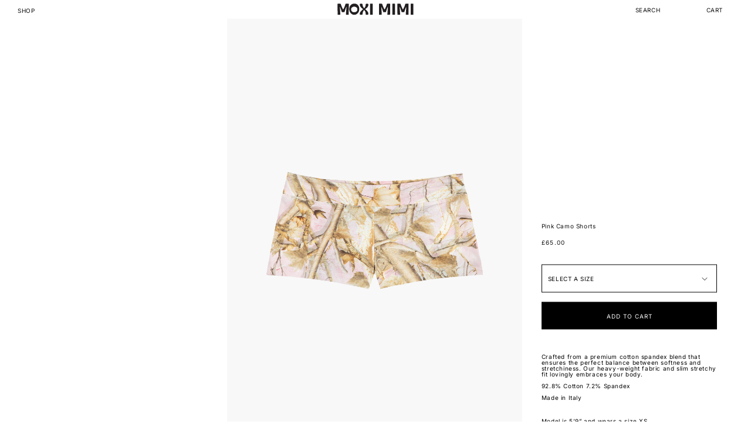

--- FILE ---
content_type: text/css
request_url: https://moximimi.com/cdn/shop/t/41/assets/base.css?v=46837768939077611991751233149
body_size: 21539
content:
/** Shopify CDN: Minification failed

Line 2875:110 Expected identifier but found "calc("
Line 2886:92 Expected identifier but found "calc("
Line 3477:0 Unexpected "}"

**/
:root {
  --alpha-button-background: 1;
  --alpha-button-border: 1;
  --alpha-link: 0.85;
  --alpha-badge-border: 0.1;
  --focused-base-outline: 0.2rem solid rgba(var(--color-foreground), 0.5);
  --focused-base-outline-offset: 0.3rem;
  --focused-base-box-shadow: 0 0 0 0.3rem rgb(var(--color-background)), 0 0 0.5rem 0.4rem rgba(var(--color-foreground), 0.3);
}

.product-card-wrapper .card,
.contains-card--product {
  --border-radius: var(--product-card-corner-radius);
  --border-width: var(--product-card-border-width);
  --border-opacity: var(--product-card-border-opacity);
  --shadow-horizontal-offset: var(--product-card-shadow-horizontal-offset);
  --shadow-vertical-offset: var(--product-card-shadow-vertical-offset);
  --shadow-blur-radius: var(--product-card-shadow-blur-radius);
  --shadow-opacity: var(--product-card-shadow-opacity);
  --shadow-visible: var(--product-card-shadow-visible);
  --image-padding: var(--product-card-image-padding);
  --text-alignment: var(--product-card-text-alignment);
}

.collection-card-wrapper .card,
.contains-card--collection {
  --border-radius: var(--collection-card-corner-radius);
  --border-width: var(--collection-card-border-width);
  --border-opacity: var(--collection-card-border-opacity);
  --shadow-horizontal-offset: var(--collection-card-shadow-horizontal-offset);
  --shadow-vertical-offset: var(--collection-card-shadow-vertical-offset);
  --shadow-blur-radius: var(--collection-card-shadow-blur-radius);
  --shadow-opacity: var(--collection-card-shadow-opacity);
  --shadow-visible: var(--collection-card-shadow-visible);
  --image-padding: var(--collection-card-image-padding);
  --text-alignment: var(--collection-card-text-alignment);
}

.article-card-wrapper .card,
.contains-card--article {
  --border-radius: var(--blog-card-corner-radius);
  --border-width: var(--blog-card-border-width);
  --border-opacity: var(--blog-card-border-opacity);
  --shadow-horizontal-offset: var(--blog-card-shadow-horizontal-offset);
  --shadow-vertical-offset: var(--blog-card-shadow-vertical-offset);
  --shadow-blur-radius: var(--blog-card-shadow-blur-radius);
  --shadow-opacity: var(--blog-card-shadow-opacity);
  --shadow-visible: var(--blog-card-shadow-visible);
  --image-padding: var(--blog-card-image-padding);
  --text-alignment: var(--blog-card-text-alignment);
}

.contains-content-container,
.content-container {
  --border-radius: var(--text-boxes-radius);
  --border-width: var(--text-boxes-border-width);
  --border-opacity: var(--text-boxes-border-opacity);
  --shadow-horizontal-offset: var(--text-boxes-shadow-horizontal-offset);
  --shadow-vertical-offset: var(--text-boxes-shadow-vertical-offset);
  --shadow-blur-radius: var(--text-boxes-shadow-blur-radius);
  --shadow-opacity: var(--text-boxes-shadow-opacity);
  --shadow-visible: var(--text-boxes-shadow-visible);
}

.contains-media,
.global-media-settings {
  --border-radius: var(--media-radius);
  --border-width: var(--media-border-width);
  --border-opacity: var(--media-border-opacity);
  --shadow-horizontal-offset: var(--media-shadow-horizontal-offset);
  --shadow-vertical-offset: var(--media-shadow-vertical-offset);
  --shadow-blur-radius: var(--media-shadow-blur-radius);
  --shadow-opacity: var(--media-shadow-opacity);
  --shadow-visible: var(--media-shadow-visible);
}



/* Header CSS Start */
header.main-hed-sec form.search { max-width: 278px; width: 100%; }
header.main-hed-sec form.search .field { width: 278px; }
header.main-hed-sec form.search .field input { height: 30px; font-size: 10px; padding: 5px 10px; }
header.main-hed-sec form.search .field .search__button { height: 30px; }
header.main-hed-sec form.search .field button svg { width: 15px; }
header.main-hed-sec form.search .field button.reset__button { top: -10px; }

.header__search .search-modal__content .predictive-search-status,
.header__search .search-modal__content button.reset__button { display: none !important; }

/* base */

.template-product .scrollableList { color:#666; display:none; }
.template-product .scrollableList ul { margin-top: 0px; background-color: #FFF; position: absolute; width: 100%; z-index: 99; padding: 0; }
.template-product .scrollableList ul li { list-style:none; cursor:pointer; color: #000000; font-size: 10px; font-weight: 400; line-height: 12.1px; border: 0.047em solid #000000; border-bottom: 0; 
padding: 18px 10px; text-transform: uppercase; }
.template-product .scrollableList ul li:first-child { border-top: 0; }
.template-product .scrollableList ul li:last-child { border-bottom: 0.047em solid #000000; }
.template-product .selectedOption { cursor:pointer; min-height: 48px; color: #000000; text-transform: uppercase; font-size: 10px; font-weight: 400; line-height: 12.1px; display: flex; align-items: center;
padding: 0 10px; border: 0.047em solid #000; }
.template-product variant-selects .select:before,
.template-product variant-selects .select:after { display: none; }

.template-product .product-form .back-in-stock-button { border: 1px solid #000000; border-radius: 0; text-transform: uppercase; font-family: Inter; font-size: 10px; font-weight: 400;
line-height: 12.1px; transition: all 0.3s; }
.template-product .back-in-stock-form { background-color: transparent; }
.template-product .back-in-stock-form .back-in-stock-form-subscribe-button { border: 1px solid #000; font-family: Inter; font-size: 10px; font-weight: 400; line-height: 12.1px; text-transform: uppercase;
transition: all 0.3s; }
.template-product .product-form .back-in-stock-button:hover,
.template-product .back-in-stock-form .back-in-stock-form-subscribe-button:hover { background-color: #000; color: #FFF; }
.template-product .back-in-stock-form .back-in-stock-form-content { height: 100%; margin: 0; right: 0; left: unset; position: absolute; border: none; justify-content: center; }
.template-product .back-in-stock-form .back-in-stock-form-header-text { color: #0E0E0E; font-family: Inter; font-size: 10px; font-weight: 400; line-height: 12.1px; margin: 0 auto; } 
.template-product .back-in-stock-form .back-in-stock-form-variant-select-container + div { display: flex; align-items: center; }
.template-product .back-in-stock-form .back-in-stock-form-email-label { color: #0E0E0E; font-family: Inter; font-size: 10px; font-weight: 400; line-height: 12.1px; margin-right: 10px; 
text-transform: uppercase; margin-bottom: 0; }
.template-product .back-in-stock-form  .back-in-stock-form-email-input { border-radius: none; border: none; outline: none; box-shadow: none; -webkit-box-shadow: 0 0 0 30px white inset !important;
font-family: Inter; font-size: 12px; color: #000; }
.template-product .back-in-stock-form .back-in-stock-form-variant-info, 
.template-product .back-in-stock-form .back-in-stock-form-variant-select-container,
.template-product .back-in-stock-form .back-in-stock-form-header-bell-icon { display: none !important; }
.template-product .back-in-stock-form .back-in-stock-close-span { position: absolute; top: 47px; left: 16px; font-size: 0; }
.template-product .back-in-stock-form .back-in-stock-close-span:after { color: #0E0E0E; font-family: "Inter"; font-size: 10px; font-weight: 400; line-height: 12.1px; content: "CLOSE"; }

.template-product .back-in-stock-form-actual-form { position: relative; }
.template-product .back-in-stock-form-actual-form button.back-in-stock-form-subscribe-button { padding: 5px; min-height: unset; border: none; font-size: 0; position: absolute;right: 0; top: 50%;
transform: translateY(-50%); background-image: url(https://cdn.shopify.com/s/files/1/0609/7027/0789/files/right-arrow.svg); background-repeat: no-repeat; background-color: transparent !important;
background-size: 13.93px; width: 13.93px; background-position: center; }

.template-product .back-in-stock-form .back-in-stock-form-email-error { font-family: Inter; font-size: 10px; font-weight: 400; line-height: 12.1px; }

/* .template-product #backInStockConfirmation { background-color: #FFF; }
.template-product #backInStockConfirmation .back-in-stock-confirmation-content { padding: 0; border: none; max-width: 100%; width: 100%; }
.template-product #backInStockConfirmation .back-in-stock-confirmation-content .back-in-stock-confirmation-text { font-family: Inter; font-size: 10px; font-weight: 400; line-height: 12.1px; color: #0E0E0E;
text-align: center; margin-top: auto; max-width: 100%; }
.template-product #backInStockConfirmation .back-in-stock-confirmation-centered-container { margin-right: 0; position: relative; top: 46%; }
.template-product #backInStockConfirmation .back-in-stock-confirmation-centered-container svg { display: none; }
.template-product #backInStockConfirmation .back-in-stock-close-span { position: absolute; top: 2px; left: 20px; font-size: 0; }
.template-product #backInStockConfirmation .back-in-stock-close-span:after { color: #0E0E0E; font-family: "Inter"; font-size: 10px; font-weight: 400; line-height: 12.1px; content: "CLOSE"; } */

/* Hide sortby in search page */



/*********************************************************** cart drawer css start *******************************************************************/



.main-cart-drawer .cart-items thead{
  display:none !important;
}
.main-cart-drawer .drawer__header .drawer__heading, .drawer__headings{
  font-family: Inter;
font-size: 10px;
font-weight: 400;
line-height: 12.1px;
text-transform:uppercase;
margin:0px;
} 
.main-cart-drawer .drawer__header{
  padding:5px 0px
}
.main-cart-drawer .drawer__header .drawer__close{
  top:0px;
  right:0px;
  font-family: Inter;
font-size: 10px;
font-weight: 400;
line-height: 12.1px;
position:unset;
  min-height:auto;
}
.main-cart-drawer td.cart-item__media {
    background-color: #F5F5F5;
      height: 211px;
    width: 144px; 
}
.main-cart-drawer .cart-item {
    margin-bottom: 4px !important;
  margin-right:5px;
}
.main-cart-drawer quantity-input.quantity {
    border: 0px;
}
.main-cart-drawer .quantity:after{
  display:none;
}
.main-cart-drawer .quantity__button{
  flex-shrink:unset;
  width:20px;
}
.main-cart-drawer .quantity__input{
  flex-grow:unset;
  width:30px;
}
/* .main-cart-drawer td.cart-item__quantity {
    height: 0px;
} */
.main-cart-drawer td.cart-item__quantity,.main-cart-drawer td.cart-item__details ,.main-cart-drawer td.cart-item__totals.right{
    display: flex;
    align-items: flex-end;
}

.main-cart-drawer .cart-item__details a {
    height: 26px;
}
.main-cart-drawer .cart-item__totals .cart-item__price-wrapper span {
    height: 26px;
}
.main-cart-drawer td.cart-item__details{
  position:relative;
}
.main-cart-drawer .cart-item__details .product-option{
  position:absolute;
  bottom:-10px;
}
.main-cart-drawer td.cart-item__details{
  padding:0px !important;
  flex-direction:column;
      align-items: flex-start;
    justify-content: flex-end;
}
.main-cart-drawer td.cart-item__quantity{
  padding:0px !important;
}

.main-cart-drawer .cart-item__details a{
  font-family: Inter;
font-size: 10px;
font-weight: 400;
line-height: 12.1px;
  text-transform:uppercase;
}
.main-cart-drawer .cart-item__details .product-option{
  color:#000;
}

.main-cart-drawer  .cart-item__totals .cart-item__price-wrapper span{
    font-family: Inter;
font-size: 10px;
font-weight: 400;
line-height: 12.1px;
}
.main-cart-drawer  .cart-item__details > .product-option{
  display:none !important;
}
.main-cart-drawer  .cart-item__details .product-option,.main-cart-drawer .totals .totals__total,.main-cart-drawer .totals .totals__total-value,.main-cart-drawer .cart-drawer .cart__checkout-button{
  font-family: Inter;
font-size: 10px;
font-weight: 400;
line-height: 12.1px;
text-transform:uppercase;
}
.main-cart-drawer .cart-drawer .totals, .main-cart-drawer .totals .totals__total-value {
      color: #000;
}
.main-cart-drawer .cart-drawer__footer .tax-note{
  display:none;
}
.main-cart-drawer .cart-remove-button {
  font-family: Inter;
font-size: 10px;
font-weight: 400;
line-height: 12.1px;
  color:#000;
}
.main-cart-drawer .cart-item__quantity-wrapper {
    display: flex;
    position: absolute;
    bottom: 0;
  justify-content:space-between;
  width:100%;
}
.main-cart-drawer quantity-input.quantity.cart-quantity {
    min-height: fit-content !important;
    align-items: center;
}
.main-cart-drawer button.quantity__button, .main-cart-drawer input#Drawer-quantity-1 {
    height: fit-content !important;
}
.main-cart-drawer .quantity__input{
  font-size:10px;
}
.main-cart-drawer .quantity__button svg{
  width:8px;
}
.main-cart-drawer img.cart-item__image {
    position: absolute;
    top: 50%;
    transform: translateY(-50%);
}
.main-cart-drawer button.button.button--tertiary.cart-remove-button {
    min-height: fit-content;
}
.main-cart-drawer .drawer__footer{
  border:0px;
  padding:0px;
  margin-right:5px;
}
.main-cart-drawer .cart-drawer .cart__checkout-button{
  margin-top:20px;
  margin-bottom:50px;
}
cart-drawer.main-cart-drawer.drawer.animate.active {
    top: 33px;
}
.main-cart-drawer .drawer__inner{
  padding-left:5px;
  margin-right:8px;
  border:0px;
  padding-right:5px;
}
.main-cart-drawer quantity-popover{
  width:100%;
}

/* *****************  cart page design ************************ */

.main-cart-sec .page-width,.cart-main-foot .page-width {
  max-width:336px;
  padding:0px;
}
.main-cart-sec .cart__items{
  border-bottom:0px;
}
.main-cart-sec .cart-item {
      display: grid;
    grid-template: repeat(2, auto) / repeat(3, 1fr);
    gap: 1rem;
}
.main-cart-sec td.cart-item__details {
    width: auto;
    grid-column: 2 / 4;
   display:flex;
  flex-direction:column;
  justify-content:flex-end;
  position:relative;
}
.main-cart-sec td.cart-item__media {
    grid-row: 1 / 3;
  width:144px;
  height:211px;
    background-color: #F5F5F5;
  display:flex;
  align-items:center;
  padding:5px !important;
}
.main-cart-sec td.cart-item__quantity {
    grid-column: 2 / 5;
}
.main-cart-sec td.cart-item__totals.right.small-hide{
  grid-column: 4 / 5;
    grid-row-start: 1;
  display:flex;
  align-items:flex-end;
}
.main-cart-sec .cart-item__price-wrapper .price{
   font-family: Inter;
font-size: 10px;
font-weight: 400;
line-height: 12.1px;
text-transform:uppercase;
  color:#000;
} 
.main-cart-sec .quantity-popover-container{
  max-width:5rem;
  padding:0px;
}
.main-cart-sec  quantity-popover{
  width:100%;
}
.main-cart-sec  quantity-input.quantity{
  border:0px;
}
.main-cart-sec .quantity:after{
  display:none;
}
.main-cart-sec  button.quantity__button, .main-cart-sec  input#Drawer-quantity-1 {
    height: fit-content !important;
    width:20px;
}
.main-cart-sec .quantity__input{
  font-size:10px;
}
.main-cart-sec .quantity__button svg {
    width: 8px;
}
.main-cart-sec .quantity__input {
    flex-grow: unset;
    width: 30px;
}
.main-cart-sec  .cart-item__quantity-wrapper {
    display: flex;
    position: absolute;
    bottom: 0;
    justify-content: space-between;
    width: 100%;
  align-items:flex-end;
}
.main-cart-sec cart-remove-button .button {
    font-family: Inter;
    font-size: 10px;
    font-weight: 400;
    line-height: 12.1px;
    color: #000;
    min-height:fit-content;
}
.main-cart-sec .cart-item__details a{
  height:26px;
}
.main-cart-sec .cart-item__totals .cart-item__price-wrapper span {
    height: 26px;
  margin:0px;
}
.main-cart-sec .cart-item__details .product-option {
    position: absolute;
    bottom: -10px;
}
.main-cart-sec .cart-item__quantity{
  display:flex;
  align-items:flex-end;
} 
.main-cart-sec quantity-input.quantity.cart-quantity {
    min-height: fit-content !important;
    align-items: center;
}
.main-cart-sec .cart-items thead,.main-cart-sec .title-wrapper-with-link .underlined-link{
  display:none;
}
.main-cart-sec .title.title--primary,.main-cart-sec  .cart-item__details .cart-item__name,.main-cart-sec .product-option{
  font-family: Inter;
font-size: 10px;
font-weight: 400;
line-height: 12.1px;
text-transform:uppercase;
  color:#000;
}
.main-cart-sec .title-wrapper-with-link{
  margin:0px;
}
.main-cart-sec .cart-item td {
    padding: 0px;
}
.main-cart-sec .cart-item__image-container{
  border:none;
  background-color:transparent;
}
 .main-cart-sec  .cart-items tbody tr{
  margin-bottom:5px;
}
.main-cart-sec .cart-item__details > .product-option{
  display:none;
}
.main-cart-se quantity-input.quantity.cart-quantity{
  min-height: fit-content !important;
}
.cart-main-foot .cart__blocks{
  margin:0px !important;
  width:100%;
}
.cart-main-foot .cart__checkout-button{
  max-width:100%;
}
.cart-main-foot .totals {
    justify-content: space-between !important;
  margin-bottom:20px;
}
.cart-main-foot .totals .totals__total-value,.cart-main-foot .totals .totals__total{
   font-family: Inter;
font-size: 10px;
font-weight: 400;
line-height: 12.1px;
text-transform:uppercase;
  color:#000;
}
.cart-main-foot .cart__footer{
  padding:0px !important;
} 
.cart-main-foot .tax-note{
  display:none;
}












.template-search form.facets__form .facet-filters { display: none; }

h2.form-status.caption-large.text-body , .contact .form__message, .newsletter-form__message{
    font-size: 10px !important;
    text-transform: uppercase !important;
    color: #000;
}
.form-status-list li a.link {
    font-size: 10px;
    text-transform: uppercase;
    color: #000;
    margin-left: auto;
    margin-right: auto;
  text-decoration:none;
}
small#ContactForm-email-error {
    width: 100%;
}
small#ContactFooter-error {
    display: none;
} 
.shopify-challenge__container .shopify-challenge__button {
    background: #0000;
    color: #000;
}

.newsletter-form__message {
    justify-content: center !important;
    width: 100%;
}
.footer-main .newsletter-form__field-wrapper, .contact form#ContactForm .field {
    flex-wrap: wrap;
}
h2.form-status.caption-large.text-body svg, .contact .form__message svg, .newsletter-form__message svg{
  display:none !important;
}
.shopify-challenge__container .shopify-challenge__button {
    display: block;
    margin: 0 auto;
    font-size: 10px;
    text-transform: uppercase;
}
.page-width {
  max-width: var(--page-width);
  margin: 0 auto;
  padding: 0 1.5rem;
}

body:has(.section-header .drawer-menu) .announcement-bar-section .page-width {
  max-width: 100%;
}

.page-width.drawer-menu {
  max-width: 100%;
}

.page-width-desktop {
  padding: 0;
  margin: 0 auto;
}

.utility-bar__grid.page-width {
  padding-left: 3rem;
  padding-right: 3rem;
}

@media screen and (min-width: 750px) {
  .page-width {
    padding: 0 20px 0 5rem;
  }

  .header.page-width,
  .utility-bar__grid.page-width {
    padding-left: 3.2rem;
    padding-right: 3.2rem;
  }

  .page-width--narrow {
    padding: 0 9rem;
  }

  .page-width-desktop {
    padding: 0;
  }

  .page-width-tablet {
    padding: 0 5rem;
  }
}
/* @media (min-width:1441px){
  .main-cart-drawer .drawer__inner{
  padding-left:5px;
  border:0px;
  margin-right:0px;
  padding-right:5px;
}
} */
@media (max-width:1440px){
  .main-cart-drawer .drawer__inner{
  margin-right:0px;
  border:0px;
}
}
@media (max-width:991px){
  .main-cart-sec cart-remove-button{
   align-items:flex-end;
  }
   .main-cart-drawer .cart-item__quantity-wrapper{
    align-items:flex-end;
  }
  .main-cart-drawer .cart-item cart-remove-button{
     align-items:flex-end;
  }
  cart-drawer.main-cart-drawer.drawer.animate.active {
    top: 48px;
}
}
@media screen and (min-width: 990px) {
  .header:not(.drawer-menu).page-width {
    padding-left: 5rem;
    padding-right: 5rem;
  }

  .page-width--narrow {
    max-width: 72.6rem;
    padding: 0;
  }

  .page-width-desktop {
    max-width: var(--page-width);
    padding: 0 5rem;
  }
 
 
}

.isolate {
  position: relative;
  z-index: 0;
}

.section + .section {
  margin-top: var(--spacing-sections-mobile);
}

@media screen and (min-width: 750px) {
  .section + .section {
    margin-top: var(--spacing-sections-desktop);
  }
}

.element-margin-top {
  margin-top: 5rem;
}

@media screen and (min-width: 750px) {
  .element-margin {
    margin-top: calc(5rem + var(--page-width-margin));
  }
}

.background-secondary {
  background-color: rgba(var(--color-foreground), 0.04);
}

.grid-auto-flow {
  display: grid;
  grid-auto-flow: column;
}

.page-margin,
.shopify-challenge__container {
  margin: 7rem auto;
}

.rte-width {
  max-width: 82rem;
  margin: 0 auto 2rem;
}

.list-unstyled {
  margin: 0;
  padding: 0;
  list-style: none;
}

.hidden {
  display: none !important;
}

.visually-hidden {
  position: absolute !important;
  overflow: hidden;
  width: 1px;
  height: 1px;
  margin: -1px;
  padding: 0;
  border: 0;
  clip: rect(0 0 0 0);
  word-wrap: normal !important;
}

.visually-hidden--inline {
  margin: 0;
  height: 1em;
}

.overflow-hidden {
  overflow: visible;
}

.skip-to-content-link:focus {
  z-index: 9999;
  position: inherit;
  overflow: auto;
  width: auto;
  height: auto;
  clip: auto;
}

.full-width-link {
  position: absolute;
  top: 0;
  right: 0;
  bottom: 0;
  left: 0;
  z-index: 2;
}

::selection {
  background-color: rgba(var(--color-foreground), 0.2);
}

.text-body {
  font-size: 1.5rem;
  letter-spacing: 0.06rem;
  line-height: calc(1 + 0.8 / var(--font-body-scale));
  font-family: var(--font-body-family);
  font-style: var(--font-body-style);
  font-weight: var(--font-body-weight);
}

h1,
h2,
h3,
h4,
h5,
.h0,
.h1,
.h2,
.h3,
.h4,
.h5 {
  font-family: var(--font-heading-family);
  font-style: var(--font-heading-style);
  font-weight: var(--font-heading-weight);
  letter-spacing: calc(var(--font-heading-scale) * 0.06rem);
  color: rgb(var(--color-foreground));
  line-height: calc(1 + 0.3 / max(1, var(--font-heading-scale)));
  word-break: break-word;
}

.hxxl {
  font-size: clamp(calc(var(--font-heading-scale) * 5.6rem), 14vw, calc(var(--font-heading-scale) * 7.2rem));
  line-height: 1.1;
}

.hxl {
  font-size: calc(var(--font-heading-scale) * 5rem);
  line-height: calc(1 + 0.3 / max(1, var(--font-heading-scale)));
}

@media only screen and (min-width: 750px) {
  .hxl {
    font-size: calc(var(--font-heading-scale) * 6.2rem);
  }
}

.h0 {
  font-size: calc(var(--font-heading-scale) * 4rem);
}

@media only screen and (min-width: 750px) {
  .h0 {
    font-size: calc(var(--font-heading-scale) * 5.2rem);
  }
}

h1,
.h1 {
  font-size: calc(var(--font-heading-scale) * 3rem);
}

@media only screen and (min-width: 750px) {
  h1,
  .h1 {
    font-size: calc(var(--font-heading-scale) * 4rem);
  }
}

h2,
.h2 {
  font-size: calc(var(--font-heading-scale) * 2rem);
}

@media only screen and (min-width: 750px) {
  h2,
  .h2 {
    font-size: calc(var(--font-heading-scale) * 2.4rem);
  }
}

h3,
.h3 {
  font-size: calc(var(--font-heading-scale) * 1.7rem);
}

@media only screen and (min-width: 750px) {
  h3,
  .h3 {
    font-size: calc(var(--font-heading-scale) * 1.8rem);
  }
}

h4,
.h4 {
  font-family: var(--font-heading-family);
  font-style: var(--font-heading-style);
  font-size: calc(var(--font-heading-scale) * 1.5rem);
}

h5,
.h5 {
  font-size: calc(var(--font-heading-scale) * 1.2rem);
}

@media only screen and (min-width: 750px) {
  h5,
  .h5 {
    font-size: calc(var(--font-heading-scale) * 1.3rem);
  }
}

h6,
.h6 {
  color: rgba(var(--color-foreground), 0.75);
  margin-block-start: 1.67em;
  margin-block-end: 1.67em;
}

blockquote {
  font-style: italic;
  color: rgba(var(--color-foreground), 0.75);
  border-left: 0.2rem solid rgba(var(--color-foreground), 0.2);
  padding-left: 1rem;
}

@media screen and (min-width: 750px) {
  blockquote {
    padding-left: 1.5rem;
  }
}

.caption {
  font-size: 1rem;
  letter-spacing: 0.07rem;
  line-height: calc(1 + 0.7 / var(--font-body-scale));
}

@media screen and (min-width: 750px) {
  .caption {
    font-size: 1.2rem;
  }
}

.caption-with-letter-spacing {
  font-size: 1rem;
  letter-spacing: 0.13rem;
  line-height: calc(1 + 0.2 / var(--font-body-scale));
  text-transform: uppercase;
}

.caption-with-letter-spacing--medium {
  font-size: 1.2rem;
  letter-spacing: 0.16rem;
}

.caption-with-letter-spacing--large {
  font-size: 1.4rem;
  letter-spacing: 0.18rem;
}

.caption-large,
.customer .field input,
.customer select,
.field__input,
.form__label,
.select__select {
  font-size: 1.3rem;
  line-height: calc(1 + 0.5 / var(--font-body-scale));
  letter-spacing: 0.04rem;
}

.color-foreground {
  color: rgb(var(--color-foreground));
}

table:not([class]) {
  table-layout: fixed;
  border-collapse: collapse;
  font-size: 1.4rem;
  border-style: hidden;
  box-shadow: 0 0 0 0.1rem rgba(var(--color-foreground), 0.2);
  /* draws the table border  */
}

table:not([class]) td,
table:not([class]) th {
  padding: 1em;
  border: 0.1rem solid rgba(var(--color-foreground), 0.2);
}

@media screen and (max-width: 749px) {
  .small-hide {
    display: flex !important;
  }

  .template-product .back-in-stock-form .back-in-stock-form-content { width: 100% !important; }
  .template-product .back-in-stock-form .back-in-stock-close-span { left: 10px; top: 47px; }
}

@media screen and (min-width: 750px) and (max-width: 989px) {
  .medium-hide {
    display: none !important;
  }
}

@media screen and (min-width: 990px) {
  .large-up-hide {
    display: none !important;
  }
}

.left {
  text-align: left;
}

.center {
  text-align: center;
}

.right {
  text-align: right;
}

.uppercase {
  text-transform: uppercase;
}

.light {
  opacity: 0.7;
}

a:empty,
ul:empty,
dl:empty,
div:empty,
section:empty,
article:empty,
p:empty,
h1:empty,
h2:empty,
h3:empty,
h4:empty,
h5:empty,
h6:empty {
  display: none;
}

.link,
.customer a {
  cursor: pointer;
  display: inline-block;
  border: none;
  box-shadow: none;
  text-decoration: underline;
  text-underline-offset: 0.3rem;
  color: rgb(var(--color-link));
  background-color: transparent;
  font-size: 1.4rem;
  font-family: inherit;
}

.link--text {
  color: rgb(var(--color-foreground));
}

.link--text:hover {
  color: rgba(var(--color-foreground), 0.75);
}

.link-with-icon {
  display: inline-flex;
  font-size: 1.4rem;
  font-weight: 600;
  letter-spacing: 0.1rem;
  text-decoration: none;
  margin-bottom: 4.5rem;
  white-space: nowrap;
}

.link-with-icon .icon {
  width: 1.5rem;
  margin-left: 1rem;
}

a:not([href]) {
  cursor: not-allowed;
}

.circle-divider::after {
  content: '\2022';
  margin: 0 1.3rem 0 1.5rem;
}

.circle-divider:last-of-type::after {
  display: none;
}

hr {
  border: none;
  height: 0.1rem;
  background-color: rgba(var(--color-foreground), 0.2);
  display: block;
  margin: 5rem 0;
}

@media screen and (min-width: 750px) {
  hr {
    margin: 7rem 0;
  }
}

.full-unstyled-link {
  text-decoration: none;
  color: currentColor;
  display: block;
  text-transform:uppercase;
}

.placeholder {
  background-color: rgba(var(--color-foreground), 0.04);
  color: rgba(var(--color-foreground), 0.55);
  fill: rgba(var(--color-foreground), 0.55);
}

details > * {
  box-sizing: border-box;
}

.break {
  word-break: break-word;
}

.visibility-hidden {
  visibility: hidden;
}

@media (prefers-reduced-motion) {
  .motion-reduce {
    transition: none !important;
    animation: none !important;
  }
}

:root {
  --duration-short: 100ms;
  --duration-default: 200ms;
  --duration-announcement-bar: 250ms;
  --duration-medium: 300ms;
  --duration-long: 500ms;
  --duration-extra-long: 600ms;
  --duration-extra-longer: 750ms;
  --duration-extended: 3s;
  --ease-out-slow: cubic-bezier(0, 0, 0.3, 1);
  --animation-slide-in: slideIn var(--duration-extra-long) var(--ease-out-slow) forwards;
  --animation-fade-in: fadeIn var(--duration-extra-long) var(--ease-out-slow);
}

.underlined-link,
.customer a,
.inline-richtext a {
  text-underline-offset: 0.3rem;
  text-decoration-thickness: 0.1rem;
  transition: text-decoration-thickness ease 100ms;
}

.underlined-link,
.customer a {
  color: rgba(var(--color-link), var(--alpha-link));
}

.inline-richtext a,
.rte.inline-richtext a {
  color: currentColor;
}

.underlined-link:hover,
.customer a:hover,
.inline-richtext a:hover {
  color: rgb(var(--color-link));
  text-decoration-thickness: 0.2rem;
}

.icon-arrow {
  width: 1.5rem;
}

h3 .icon-arrow,
.h3 .icon-arrow {
  width: calc(var(--font-heading-scale) * 1.5rem);
}

/* arrow animation */
.animate-arrow .icon-arrow path {
  transform: translateX(-0.25rem);
  transition: transform var(--duration-short) ease;
}

.animate-arrow:hover .icon-arrow path {
  transform: translateX(-0.05rem);
}

/* base-details-summary */
summary {
  cursor: pointer;
  list-style: none;
  position: relative;
}

summary .icon-caret {
  position: absolute;
  height: 0.6rem;
  right: 1.5rem;
  top: calc(50% - 0.2rem);
}

summary::-webkit-details-marker {
  display: none;
}

.disclosure-has-popup {
  position: relative;
}

.disclosure-has-popup[open] > summary::before {
  position: fixed;
  top: 0;
  right: 0;
  bottom: 0;
  left: 0;
  z-index: 2;
  display: block;
  cursor: default;
  content: ' ';
  background: transparent;
}

.disclosure-has-popup > summary::before {
  display: none;
}

.disclosure-has-popup[open] > summary + * {
  z-index: 100;
}

@media screen and (min-width: 750px) {
  .disclosure-has-popup[open] > summary + * {
    z-index: 4;
  }

  .facets .disclosure-has-popup[open] > summary + * {
    z-index: 2;
  }
}

/* base-focus */
/*
  Focus ring - default (with offset)
*/

*:focus {
  outline: 0;
  box-shadow: none;
}

*:focus-visible {
  outline: var(--focused-base-outline);
  outline-offset: var(--focused-base-outline-offset);
  box-shadow: var(--focused-base-box-shadow);
}

/* Fallback - for browsers that don't support :focus-visible, a fallback is set for :focus */
.focused {
  outline: var(--focused-base-outline);
  outline-offset: var(--focused-base-outline-offset);
  box-shadow: var(--focused-base-box-shadow);
}

/*
  Focus ring - inset
*/

.focus-inset:focus-visible {
  outline: 0.2rem solid rgba(var(--color-foreground), 0.5);
  outline-offset: -0.2rem;
  box-shadow: 0 0 0.2rem 0 rgba(var(--color-foreground), 0.3);
}

.focused.focus-inset {
  outline: 0.2rem solid rgba(var(--color-foreground), 0.5);
  outline-offset: -0.2rem;
  box-shadow: 0 0 0.2rem 0 rgba(var(--color-foreground), 0.3);
}

/*
  Focus ring - none
*/

/* Dangerous for a11y - Use with care */
.focus-none {
  box-shadow: none !important;
  outline: 0 !important;
}

.focus-offset:focus-visible {
  outline: 0.2rem solid rgba(var(--color-foreground), 0.5);
  outline-offset: 1rem;
  box-shadow: 0 0 0 1rem rgb(var(--color-background)), 0 0 0.2rem 1.2rem rgba(var(--color-foreground), 0.3);
}

.focus-offset.focused {
  outline: 0.2rem solid rgba(var(--color-foreground), 0.5);
  outline-offset: 1rem;
  box-shadow: 0 0 0 1rem rgb(var(--color-background)), 0 0 0.2rem 1.2rem rgba(var(--color-foreground), 0.3);
}

/* component-title */
.title,
.title-wrapper-with-link {
  margin: 3rem 0 2rem;
}

.title-wrapper-with-link .title {
  margin: 0;
}

.title .link {
  font-size: inherit;
}

.title-wrapper {
  margin-bottom: 3rem;
}

.title-wrapper-with-link {
  display: flex;
  justify-content: space-between;
  align-items: flex-end;
  gap: 1rem;
  margin-bottom: 3rem;
  flex-wrap: wrap;
}

.title--primary {
  margin: 4rem 0;
}

.title-wrapper--self-padded-tablet-down,
.title-wrapper--self-padded-mobile {
  padding-left: 1.5rem;
  padding-right: 1.5rem;
}

@media screen and (max-width: 990px){
/* .menu-drawer__navigation  ul.menu-drawer__menu summary.menu-drawer__menu-item { padding: 0 0; }   */
.header__heading-logo { max-width: 92px !important; width: 100%; }

.menu-drawer { max-width: 279px; left: -1px !important; }
  
#menu-drawer .menu-drawer__navigation { padding: 30px 17px; }
#menu-drawer .menu-drawer__navigation ul { margin: 0; padding: 0; list-style: none; }
#menu-drawer .menu-drawer__navigation ul li { line-height: 20px; }
#menu-drawer .menu-drawer__navigation ul li a { color: #0E0E0E; font-size: 10px; font-weight: 400; line-height: 12.1px; text-decoration: none; letter-spacing: 0.1px; }
#menu-drawer .menu-drawer__navigation ul li.active-sub-menu { margin-bottom: 10px; }

#menu-drawer .menu-drawer__navigation ul.mobile-info-menu { margin-top: 35px; }  
}

@media screen and (min-width: 750px) {
  .title-wrapper--self-padded-mobile {
    padding-left: 0;
    padding-right: 0;
  }
}
@media (max-width:990px){
  .mobile-menu-icon{
    font-size:10px;
    justify-content: left !important;
  }
  .main-serch-res .main-result-heding {
    margin: 0 7px !important;
}
  .main-serch-res .mobile-facets__wrapper{
    display:none;
  }
  
}
@media screen and (min-width: 990px) {
  .title,
  .title-wrapper-with-link {
    margin: 5rem 0 3rem;
  }

  .title--primary {
    margin: 2rem 0;
  }

  .title-wrapper-with-link {
    align-items: center;
  }

  .title-wrapper-with-link .title {
    margin-bottom: 0;
  }

  .title-wrapper--self-padded-tablet-down {
    padding-left: 0;
    padding-right: 0;
  }
}

.title-wrapper-with-link .link-with-icon {
  margin: 0;
  flex-shrink: 0;
  display: flex;
  align-items: center;
}

.title-wrapper-with-link .link-with-icon svg {
  width: 1.5rem;
}

.title-wrapper-with-link a {
  margin-top: 0;
  flex-shrink: 0;
}

.title-wrapper--no-top-margin {
  margin-top: 0;
}

.title-wrapper--no-top-margin > .title {
  margin-top: 0;
}

.subtitle {
  font-size: 1.8rem;
  line-height: calc(1 + 0.8 / var(--font-body-scale));
  letter-spacing: 0.06rem;
  color: rgba(var(--color-foreground), 0.7);
}

.subtitle--small {
  font-size: 1.4rem;
  letter-spacing: 0.1rem;
}

.subtitle--medium {
  font-size: 1.6rem;
  letter-spacing: 0.08rem;
}

/* component-grid */
.grid {
  display: flex;
  flex-wrap: wrap;
  margin-bottom: 2rem;
  padding: 0;
  list-style: none;
  column-gap: var(--grid-mobile-horizontal-spacing);
  row-gap: var(--grid-mobile-vertical-spacing);
}

@media screen and (min-width: 750px) {
  .grid {
    column-gap: var(--grid-desktop-horizontal-spacing);
    row-gap: var(--grid-desktop-vertical-spacing);
  }
}

.grid:last-child {
  margin-bottom: 0;
}

.grid__item {
  width: calc(25% - var(--grid-mobile-horizontal-spacing) * 3 / 4);
  max-width: calc(50% - var(--grid-mobile-horizontal-spacing) / 2);
  flex-grow: 1;
  flex-shrink: 0;
}

@media screen and (min-width: 750px) {
  .grid__item {
    width: calc(25% - var(--grid-desktop-horizontal-spacing) * 3 / 4);
    max-width: calc(50% - var(--grid-desktop-horizontal-spacing) / 2);
  }
}

.grid--gapless.grid {
  column-gap: 0;
  row-gap: 0;
}

@media screen and (max-width: 749px) {
  .grid__item.slider__slide--full-width {
    width: 100%;
    max-width: none;
  }
  header.main-hed-sec header-drawer .header__icon { height: 30px; }
  .template-collection  .facets-container.scroll-trigger.animate--fade-in { display: none; }
}

.grid--1-col .grid__item {
  max-width: 100%;
  width: 100%;
}

.grid--3-col .grid__item {
  width: calc(33.33% - var(--grid-mobile-horizontal-spacing) * 2 / 3);
}

@media screen and (min-width: 750px) {
  .grid--3-col .grid__item {
    width: calc(33.33% - var(--grid-desktop-horizontal-spacing) * 2 / 3);
  }
}

.grid--2-col .grid__item {
  width: calc(50% - var(--grid-mobile-horizontal-spacing) / 2);
}

@media screen and (min-width: 750px) {
  .grid--2-col .grid__item {
    width: calc(50% - var(--grid-desktop-horizontal-spacing) / 2);
  }

  .grid--4-col-tablet .grid__item {
    width: calc(25% - var(--grid-desktop-horizontal-spacing) * 3 / 4);
  }

  .grid--3-col-tablet .grid__item {
    width: calc(33.33% - var(--grid-desktop-horizontal-spacing) * 2 / 3);
  }

  .grid--2-col-tablet .grid__item {
    width: calc(50% - var(--grid-desktop-horizontal-spacing) / 2);
  }
}

@media screen and (max-width: 989px) {
  .grid--1-col-tablet-down .grid__item {
    width: 100%;
    max-width: 100%;
  }

  .slider--tablet.grid--peek {
    margin: 0;
    width: 100%;
  }

  .slider--tablet.grid--peek .grid__item {
    box-sizing: content-box;
    margin: 0;
  }

  .slider.slider--tablet .scroll-trigger.animate--slide-in,
  .slider.slider--mobile .scroll-trigger.animate--slide-in {
    animation: none;
    opacity: 1;
    transform: inherit;
  }

  .scroll-trigger:not(.scroll-trigger--offscreen) .slider--tablet {
    animation: var(--animation-slide-in);
  }
}

@media screen and (min-width: 990px) {
  .grid--6-col-desktop .grid__item {
    width: calc(16.66% - var(--grid-desktop-horizontal-spacing) * 5 / 6);
    max-width: calc(16.66% - var(--grid-desktop-horizontal-spacing) * 5 / 6);
  }

  .grid--5-col-desktop .grid__item {
    width: calc(20% - var(--grid-desktop-horizontal-spacing) * 4 / 5);
    max-width: calc(20% - var(--grid-desktop-horizontal-spacing) * 4 / 5);
  }

  .grid--4-col-desktop .grid__item {
    width: calc(25% - var(--grid-desktop-horizontal-spacing) * 3 / 4);
    max-width: calc(25% - var(--grid-desktop-horizontal-spacing) * 3 / 4);
  }

  .grid--3-col-desktop .grid__item {
    width: calc(33.33% - var(--grid-desktop-horizontal-spacing) * 2 / 3);
    max-width: calc(33.33% - var(--grid-desktop-horizontal-spacing) * 2 / 3);
  }

  .grid--2-col-desktop .grid__item {
    width: calc(50% - var(--grid-desktop-horizontal-spacing) / 2);
    max-width: calc(50% - var(--grid-desktop-horizontal-spacing) / 2);
  }

  .slider.slider--desktop .scroll-trigger.animate--slide-in {
    animation: none;
    opacity: 1;
    transform: inherit;
  }

  .scroll-trigger:not(.scroll-trigger--offscreen) .slider--desktop {
    animation: var(--animation-slide-in);
  }
}

@media screen and (min-width: 990px) {
  .grid--1-col-desktop {
    flex: 0 0 100%;
    max-width: 100%;
  }

  .grid--1-col-desktop .grid__item {
    width: 100%;
    max-width: 100%;
  }
}

@media screen and (max-width: 749px) {
  .grid--peek.slider--mobile {
    margin: 0;
    width: 100%;
  }

  .grid--peek.slider--mobile .grid__item {
    box-sizing: content-box;
    margin: 0;
  }

  .grid--peek .grid__item {
    min-width: 35%;
  }

  .grid--peek.slider .grid__item:first-of-type {
    margin-left: 1.5rem;
  }

  /* Fix to show some space at the end of our sliders in all browsers */
  .grid--peek.slider:after {
    margin-left: calc(-1 * var(--grid-mobile-horizontal-spacing));
  }

  .grid--2-col-tablet-down .grid__item {
    width: calc(50% - var(--grid-mobile-horizontal-spacing) / 2);
  }

  .slider--tablet.grid--peek.grid--2-col-tablet-down .grid__item,
  .grid--peek .grid__item {
    width: calc(50% - var(--grid-mobile-horizontal-spacing) - 3rem);
  }

  .slider--tablet.grid--peek.grid--1-col-tablet-down .grid__item,
  .slider--mobile.grid--peek.grid--1-col-tablet-down .grid__item {
    width: calc(100% - var(--grid-mobile-horizontal-spacing) - 3rem);
  }
}

@media screen and (min-width: 750px) and (max-width: 989px) {
  .slider--tablet.grid--peek .grid__item {
    width: calc(25% - var(--grid-desktop-horizontal-spacing) - 3rem);
  }

  .slider--tablet.grid--peek.grid--3-col-tablet .grid__item {
    width: calc(33.33% - var(--grid-desktop-horizontal-spacing) - 3rem);
  }

  .slider--tablet.grid--peek.grid--2-col-tablet .grid__item,
  .slider--tablet.grid--peek.grid--2-col-tablet-down .grid__item {
    width: calc(50% - var(--grid-desktop-horizontal-spacing) - 3rem);
  }

  .slider--tablet.grid--peek .grid__item:first-of-type {
    margin-left: 1.5rem;
  }

  .grid--2-col-tablet-down .grid__item {
    width: calc(50% - var(--grid-desktop-horizontal-spacing) / 2);
  }

  .grid--1-col-tablet-down.grid--peek .grid__item {
    width: calc(100% - var(--grid-desktop-horizontal-spacing) - 3rem);
  }
}

/* component-media */
.media {
  display: block;
  background-color: rgba(var(--color-foreground), 0.1);
  position: relative;
  overflow: hidden;
}

.media--transparent {
  background-color: transparent;
}

.media > *:not(.zoom):not(.deferred-media__poster-button),
.media model-viewer {
  display: block;
  max-width: 100%;
  position: absolute;
  top: 0;
  left: 0;
  height: 100%;
  width: 100%;
}

.media > img {
  object-fit: cover;
  object-position: top center;
  transition: opacity 0.4s cubic-bezier(0.25, 0.46, 0.45, 0.94);
}

.media--square {
  padding-bottom: 100%;
}

.media--portrait {
  padding-bottom: 125%;
}

.media--landscape {
  padding-bottom: 66.6%;
}

.media--cropped {
  padding-bottom: 56%;
}

.media--16-9 {
  padding-bottom: 56.25%;
}

.media--circle {
  padding-bottom: 100%;
  border-radius: 50%;
}

.media.media--hover-effect > img + img {
  opacity: 0;
}

@media screen and (min-width: 990px) {
  .media--cropped {
    padding-bottom: 63%;
  }
}

deferred-media {
  display: block;
}

/* component-button */
/* Button - default */

.button--secondary,
.button--tertiary {
  --color-button: var(--color-secondary-button);
  --color-button-text: var(--color-secondary-button-text);
}

.button--tertiary {
  --alpha-button-background: 0;
  --alpha-button-border: 0.2;
}

.button,
.shopify-challenge__button,
.customer button,
button.shopify-payment-button__button--unbranded,
.shopify-payment-button [role='button'],
.cart__dynamic-checkout-buttons [role='button'],
.cart__dynamic-checkout-buttons iframe {
  --shadow-horizontal-offset: var(--buttons-shadow-horizontal-offset);
  --shadow-vertical-offset: var(--buttons-shadow-vertical-offset);
  --shadow-blur-radius: var(--buttons-shadow-blur-radius);
  --shadow-opacity: var(--buttons-shadow-opacity);
  --shadow-visible: var(--buttons-shadow-visible);
  --border-offset: var(--buttons-border-offset); /* reduce radius edge artifacts */
  --border-opacity: calc(1 - var(--buttons-border-opacity));
  border-radius: var(--buttons-radius-outset);
  position: relative;
}

.button,
.shopify-challenge__button,
.customer button,
button.shopify-payment-button__button--unbranded {
  min-width: calc(12rem + var(--buttons-border-width) * 2);
  min-height: calc(4.5rem + var(--buttons-border-width) * 2);
}

.shopify-payment-button__button--branded {
  z-index: auto;
}

.cart__dynamic-checkout-buttons iframe {
  box-shadow: var(--shadow-horizontal-offset) var(--shadow-vertical-offset) var(--shadow-blur-radius)
    rgba(var(--color-shadow), var(--shadow-opacity));
}

.button,
.shopify-challenge__button,
.customer button {
  display: inline-flex;
  justify-content: center;
  align-items: center;
  border: 0;
  padding: 0 3rem;
  cursor: pointer;
  font: inherit;
  font-size: 1.5rem;
  text-decoration: none;
  color: rgb(var(--color-button-text));
  transition: box-shadow var(--duration-short) ease;
  -webkit-appearance: none;
  appearance: none;
  background-color: rgba(var(--color-button), var(--alpha-button-background));
}

.button:before,
.shopify-challenge__button:before,
.customer button:before,
.shopify-payment-button__button--unbranded:before,
.shopify-payment-button [role='button']:before,
.cart__dynamic-checkout-buttons [role='button']:before {
  content: '';
  position: absolute;
  top: 0;
  right: 0;
  bottom: 0;
  left: 0;
  z-index: -1;
  border-radius: var(--buttons-radius-outset);
  box-shadow: var(--shadow-horizontal-offset) var(--shadow-vertical-offset) var(--shadow-blur-radius)
    rgba(var(--color-shadow), var(--shadow-opacity));
}

.button:after,
.shopify-challenge__button:after,
.customer button:after,
.shopify-payment-button__button--unbranded:after {
  content: '';
  position: absolute;
  top: var(--buttons-border-width);
  right: var(--buttons-border-width);
  bottom: var(--buttons-border-width);
  left: var(--buttons-border-width);
  z-index: 1;
  border-radius: var(--buttons-radius);
  box-shadow: 0 0 0 calc(var(--buttons-border-width) + var(--border-offset))
      rgba(var(--color-button-text), var(--border-opacity)),
    0 0 0 var(--buttons-border-width) rgba(var(--color-button), var(--alpha-button-background));
  transition: box-shadow var(--duration-short) ease;
}

.button:not([disabled]):hover::after,
.shopify-challenge__button:hover::after,
.customer button:hover::after,
.shopify-payment-button__button--unbranded:hover::after {
  --border-offset: 1.3px;
  box-shadow: 0 0 0 calc(var(--buttons-border-width) + var(--border-offset))
      rgba(var(--color-button-text), var(--border-opacity)),
    0 0 0 calc(var(--buttons-border-width) + 1px) rgba(var(--color-button), var(--alpha-button-background));
}

.button--secondary:after {
  --border-opacity: var(--buttons-border-opacity);
}

.button:focus-visible,
.button:focus,
.button.focused,
.shopify-payment-button__button--unbranded:focus-visible,
.shopify-payment-button [role='button']:focus-visible,
.shopify-payment-button__button--unbranded:focus,
.shopify-payment-button [role='button']:focus {
  outline: 0;
  box-shadow: 0 0 0 0.3rem rgb(var(--color-background)), 0 0 0 0.5rem rgba(var(--color-foreground), 0.5),
    0 0 0.5rem 0.4rem rgba(var(--color-foreground), 0.3);
}

.button:focus:not(:focus-visible):not(.focused),
.shopify-payment-button__button--unbranded:focus:not(:focus-visible):not(.focused),
.shopify-payment-button [role='button']:focus:not(:focus-visible):not(.focused) {
  box-shadow: inherit;
}

.button::selection,
.shopify-challenge__button::selection,
.customer button::selection {
  background-color: rgba(var(--color-button-text), 0.3);
}

.button,
.button-label,
.shopify-challenge__button,
.customer button {
  font-size: 1.5rem;
  letter-spacing: 0.1rem;
  line-height: calc(1 + 0.2 / var(--font-body-scale));
}

.button--tertiary {
  font-size: 1.2rem;
  padding: 1rem 1.5rem;
  min-width: calc(9rem + var(--buttons-border-width) * 2);
  min-height: calc(3.5rem + var(--buttons-border-width) * 2);
}

.button--small {
  padding: 1.2rem 2.6rem;
}

/* Button - other */

.button:disabled,
.button[aria-disabled='true'],
.button.disabled,
.customer button:disabled,
.customer button[aria-disabled='true'],
.customer button.disabled,
.quantity__button.disabled {
  cursor: not-allowed;
  opacity: 0.5;
}

.button--full-width {
  display: flex;
  width: 100%;
}

.button.loading {
  color: transparent;
  position: relative;
}

@media screen and (forced-colors: active) {
  .button.loading {
    color: rgb(var(--color-foreground));
  }
}

.button.loading > .loading__spinner {
  top: 50%;
  left: 50%;
  transform: translate(-50%, -50%);
  position: absolute;
  height: 100%;
  display: flex;
  align-items: center;
}

.button.loading > .loading__spinner .spinner {
  width: fit-content;
}

.button.loading > .loading__spinner .path {
  stroke: rgb(var(--color-button-text));
}

/* Button - social share */

.share-button {
  display: block;
  position: relative;
}

.share-button details {
  width: fit-content;
}

.share-button__button {
  font-size: 1.4rem;
  display: flex;
  align-items: center;
  color: rgb(var(--color-link));
  margin-left: 0;
  padding-left: 0;
  min-height: 4.4rem;
}

details[open] > .share-button__fallback {
  animation: animateMenuOpen var(--duration-default) ease;
}

.share-button__button:hover {
  text-decoration: underline;
  text-underline-offset: 0.3rem;
}

.share-button__button,
.share-button__fallback button {
  cursor: pointer;
  background-color: transparent;
  border: none;
}

.share-button__button .icon-share {
  height: 1.2rem;
  margin-right: 1rem;
  min-width: 1.3rem;
}

.share-button__fallback {
  display: flex;
  align-items: center;
  position: absolute;
  top: 3rem;
  left: 0.1rem;
  z-index: 3;
  width: 100%;
  min-width: max-content;
  border-radius: var(--inputs-radius);
  border: 0;
}

.share-button__fallback:after {
  pointer-events: none;
  content: '';
  position: absolute;
  top: var(--inputs-border-width);
  right: var(--inputs-border-width);
  bottom: var(--inputs-border-width);
  left: var(--inputs-border-width);
  border: 0.1rem solid transparent;
  border-radius: var(--inputs-radius);
  box-shadow: 0 0 0 var(--inputs-border-width) rgba(var(--color-foreground), var(--inputs-border-opacity));
  transition: box-shadow var(--duration-short) ease;
  z-index: 1;
}

.share-button__fallback:before {
  background: rgb(var(--color-background));
  pointer-events: none;
  content: '';
  position: absolute;
  top: 0;
  right: 0;
  bottom: 0;
  left: 0;
  border-radius: var(--inputs-radius-outset);
  box-shadow: var(--inputs-shadow-horizontal-offset) var(--inputs-shadow-vertical-offset)
    var(--inputs-shadow-blur-radius) rgba(var(--color-shadow), var(--inputs-shadow-opacity));
  z-index: -1;
}

.share-button__fallback button {
  width: 4.4rem;
  height: 4.4rem;
  padding: 0;
  flex-shrink: 0;
  display: flex;
  justify-content: center;
  align-items: center;
  position: relative;
  right: var(--inputs-border-width);
}

.share-button__fallback button:hover {
  color: rgba(var(--color-foreground), 0.75);
}

.share-button__fallback button:hover svg {
  transform: scale(1.07);
}

.share-button__close:not(.hidden) + .share-button__copy {
  display: none;
}

.share-button__close,
.share-button__copy {
  background-color: transparent;
  color: rgb(var(--color-foreground));
}

.share-button__copy:focus-visible,
.share-button__close:focus-visible {
  background-color: rgb(var(--color-background));
  z-index: 2;
}

.share-button__copy:focus,
.share-button__close:focus {
  background-color: rgb(var(--color-background));
  z-index: 2;
}

.field:not(:focus-visible):not(.focused) + .share-button__copy:not(:focus-visible):not(.focused),
.field:not(:focus-visible):not(.focused) + .share-button__close:not(:focus-visible):not(.focused) {
  background-color: inherit;
}

.share-button__fallback .field:after,
.share-button__fallback .field:before {
  content: none;
}

.share-button__fallback .field {
  border-radius: 0;
  min-width: auto;
  min-height: auto;
  transition: none;
}

.share-button__fallback .field__input:focus,
.share-button__fallback .field__input:-webkit-autofill {
  outline: 0.2rem solid rgba(var(--color-foreground), 0.5);
  outline-offset: 0.1rem;
  box-shadow: 0 0 0 0.1rem rgb(var(--color-background)), 0 0 0.5rem 0.4rem rgba(var(--color-foreground), 0.3);
}

.share-button__fallback .field__input {
  box-shadow: none;
  text-overflow: ellipsis;
  white-space: nowrap;
  overflow: hidden;
  filter: none;
  min-width: auto;
  min-height: auto;
}

.share-button__fallback .field__input:hover {
  box-shadow: none;
}

.share-button__fallback .icon {
  width: 1.5rem;
  height: 1.5rem;
}

.share-button__message:not(:empty) {
  display: flex;
  align-items: center;
  width: 100%;
  height: 100%;
  margin-top: 0;
  padding: 0.8rem 0 0.8rem 1.5rem;
  margin: var(--inputs-border-width);
}

.share-button__message:not(:empty):not(.hidden) ~ * {
  display: none;
}

/* component-form */
.field__input,
.select__select,
.customer .field input,
.customer select {
  -webkit-appearance: none;
  appearance: none;
  background-color: rgb(var(--color-background));
  color: rgb(var(--color-foreground));
  font-family: var(--font-body-family);
  font-style: var(--font-body-style);
  font-weight: var(--font-body-weight);
  font-size: 1.6rem;
  width: 100%;
  box-sizing: border-box;
  transition: box-shadow var(--duration-short) ease;
  border-radius: var(--inputs-radius);
  height: 4.5rem;
  min-height: calc(var(--inputs-border-width) * 2);
  min-width: calc(7rem + (var(--inputs-border-width) * 2));
  position: relative;
  border: 0;
}

.field:before,
.select:before,
.customer .field:before,
.customer select:before,
.localization-form__select:before {
  pointer-events: none;
  content: '';
  position: absolute;
  top: 0;
  right: 0;
  bottom: 0;
  left: 0;
  border-radius: var(--inputs-radius-outset);
  box-shadow: var(--inputs-shadow-horizontal-offset) var(--inputs-shadow-vertical-offset)
    var(--inputs-shadow-blur-radius) rgba(var(--color-shadow), var(--inputs-shadow-opacity));
  z-index: -1;
}

.field:after,
.select:after,
.customer .field:after,
.customer select:after,
.localization-form__select:after {
  pointer-events: none;
  content: '';
  position: absolute;
  top: var(--inputs-border-width);
  right: var(--inputs-border-width);
  bottom: var(--inputs-border-width);
  left: var(--inputs-border-width);
  border: 0.1rem solid transparent;
  border-radius: var(--inputs-radius);
  box-shadow: 0 0 0 var(--inputs-border-width) rgba(var(--color-foreground), var(--inputs-border-opacity));
  transition: box-shadow var(--duration-short) ease;
  z-index: 1;
}

.select__select {
  font-family: var(--font-body-family);
  font-style: var(--font-body-style);
  font-weight: var(--font-body-weight);
  font-size: 1.2rem;
  color: rgba(var(--color-foreground), 0.75);
}

.field:hover.field:after,
.select:hover.select:after,
.select__select:hover.select__select:after,
.customer .field:hover.field:after,
.customer select:hover.select:after,
.localization-form__select:hover.localization-form__select:after {
  box-shadow: 0 0 0 calc(0.1rem + var(--inputs-border-width))
    rgba(var(--color-foreground), var(--inputs-border-opacity));
  outline: 0;
  border-radius: var(--inputs-radius);
}

.field__input:focus-visible,
.select__select:focus-visible,
.customer .field input:focus-visible,
.customer select:focus-visible,
.localization-form__select:focus-visible.localization-form__select:after {
  box-shadow: 0 0 0 calc(0.1rem + var(--inputs-border-width)) rgba(var(--color-foreground));
  outline: 0;
  border-radius: var(--inputs-radius);
}

.field__input:focus,
.select__select:focus,
.customer .field input:focus,
.customer select:focus,
.localization-form__select:focus.localization-form__select:after {
  box-shadow: 0 0 0 calc(0.1rem + var(--inputs-border-width)) rgba(var(--color-foreground));
  outline: 0;
  border-radius: var(--inputs-radius);
}

.localization-form__select:focus {
  outline: 0;
  box-shadow: none;
}

.text-area,
.select {
  display: flex;
  position: relative;
  width: 100%;
}

/* Select */

.select .icon-caret,
.customer select + svg {
  height: 0.6rem;
  pointer-events: none;
  position: absolute;
  top: calc(50% - 0.2rem);
  right: calc(var(--inputs-border-width) + 1.5rem);
}

.select__select,
.customer select {
  cursor: pointer;
  line-height: calc(1 + 0.6 / var(--font-body-scale));
  padding: 0 calc(var(--inputs-border-width) + 3rem) 0 2rem;
  margin: var(--inputs-border-width);
  min-height: calc(var(--inputs-border-width) * 2);
}

/* Field */

.field {
  position: relative;
  width: 290px;
  display: flex;
  transition: box-shadow var(--duration-short) ease;
}

.customer .field {
  display: flex;
}

.field--with-error {
  flex-wrap: wrap;
}

.field__input,
.customer .field input {
  flex-grow: 1;
  text-align: left;
  padding: 1.5rem;
  margin: var(--inputs-border-width);
  transition: box-shadow var(--duration-short) ease;
}

.field__label,
.customer .field label {
  font-size: 1.6rem;
  left: calc(var(--inputs-border-width) + 2rem);
  top: calc(1rem + var(--inputs-border-width));
  margin-bottom: 0;
  pointer-events: none;
  position: absolute;
  transition: top var(--duration-short) ease, font-size var(--duration-short) ease;
  color: rgba(var(--color-foreground), 0.75);
  letter-spacing: 0.1rem;
  line-height: 1.5;
}

.field__input:focus ~ .field__label,
.field__input:not(:placeholder-shown) ~ .field__label,
.field__input:-webkit-autofill ~ .field__label,
.customer .field input:focus ~ label,
.customer .field input:not(:placeholder-shown) ~ label,
.customer .field input:-webkit-autofill ~ label {
  font-size: 1rem;
  top: calc(var(--inputs-border-width) + 0.5rem);
  left: calc(var(--inputs-border-width) + 2rem);
  letter-spacing: 0.04rem;
}

.field__input:focus,
.field__input:not(:placeholder-shown),
.field__input:-webkit-autofill,
.customer .field input:focus,
.customer .field input:not(:placeholder-shown),
.customer .field input:-webkit-autofill {
  padding: 2.2rem 1.5rem 0.8rem 2rem;
  margin: var(--inputs-border-width);
}

.field__input::-webkit-search-cancel-button,
.customer .field input::-webkit-search-cancel-button {
  display: none;
}

.field__input::placeholder,
.customer .field input::placeholder {
  opacity: 0;
}

.field__button {
  align-items: center;
  background-color: transparent;
  border: 0;
  color: currentColor;
  cursor: pointer;
  display: flex;
  height: 4.4rem;
  justify-content: center;
  overflow: hidden;
  padding: 0;
  position: absolute;
  right: 0;
  top: 0;
  width: 4.4rem;
}

.field__button > svg {
  height: 1.5rem;
  width: 1.5rem;
}

.field__input:-webkit-autofill ~ .field__button,
.field__input:-webkit-autofill ~ .field__label,
.customer .field input:-webkit-autofill ~ label {
  color: rgb(0, 0, 0);
}

/* Text area */

.text-area {
  font-family: var(--font-body-family);
  font-style: var(--font-body-style);
  font-weight: var(--font-body-weight);
  min-height: 10rem;
  resize: none;
}

input[type='checkbox'] {
  display: inline-block;
  width: auto;
  margin-right: 0.5rem;
}

/* Form global */

.form__label {
  display: block;
  margin-bottom: 0.6rem;
}

.form__message {
  align-items: center;
  display: flex;
  font-size: 1.4rem;
  line-height: 1;
  margin-top: 1rem;
}

.form__message--large {
  font-size: 1.6rem;
}

.customer .field .form__message {
  font-size: 1.4rem;
  text-align: left;
}

.form__message .icon,
.customer .form__message svg {
  flex-shrink: 0;
  height: 1.3rem;
  margin-right: 0.5rem;
  width: 1.3rem;
}

.form__message--large .icon,
.customer .form__message svg {
  height: 1.5rem;
  width: 1.5rem;
  margin-right: 1rem;
}

.customer .field .form__message svg {
  align-self: start;
}

.form-status {
  margin: 0;
  font-size: 1.6rem;
}

.form-status-list {
  padding: 0;
  margin: 2rem 0 4rem;
}

.form-status-list li {
  list-style-position: inside;
}

.form-status-list .link::first-letter {
  text-transform: capitalize;
}

/* component-quantity */
.quantity {
  color: rgba(var(--color-foreground));
  position: relative;
  width: calc(14rem / var(--font-body-scale) + var(--inputs-border-width) * 2);
  display: flex;
  border-radius: var(--inputs-radius);
  min-height: calc((var(--inputs-border-width) * 2) + 4.5rem);
}

.quantity:after {
  pointer-events: none;
  content: '';
  position: absolute;
  top: var(--inputs-border-width);
  right: var(--inputs-border-width);
  bottom: var(--inputs-border-width);
  left: var(--inputs-border-width);
  border: 0.1rem solid transparent;
  border-radius: var(--inputs-radius);
  box-shadow: 0 0 0 var(--inputs-border-width) rgba(var(--color-foreground), var(--inputs-border-opacity));
  transition: box-shadow var(--duration-short) ease;
  z-index: 1;
}

.quantity:before {
  background: rgb(var(--color-background));
  pointer-events: none;
  content: '';
  position: absolute;
  top: 0;
  right: 0;
  bottom: 0;
  left: 0;
  border-radius: var(--inputs-radius-outset);
  box-shadow: var(--inputs-shadow-horizontal-offset) var(--inputs-shadow-vertical-offset)
    var(--inputs-shadow-blur-radius) rgba(var(--color-shadow), var(--inputs-shadow-opacity));
  z-index: -1;
}

.quantity__input {
  color: currentColor;
  font-family: var(--font-body-family);
  font-style: var(--font-body-style);
  font-weight: var(--font-body-weight);
  font-size: 1.6rem;
  font-weight: 500;
  opacity: 0.85;
  text-align: center;
  background-color: transparent;
  border: 0;
  padding: 0 0.5rem;
  width: 100%;
  flex-grow: 1;
  -webkit-appearance: none;
  appearance: none;
}

.quantity__button {
  width: calc(4.5rem / var(--font-body-scale));
  flex-shrink: 0;
  font-size: 1.8rem;
  border: 0;
  background-color: transparent;
  cursor: pointer;
  display: flex;
  align-items: center;
  justify-content: center;
  color: rgb(var(--color-foreground));
  padding: 0;
}

.quantity__button:first-child {
  margin-left: calc(var(--inputs-border-width));
}

.quantity__button:last-child {
  margin-right: calc(var(--inputs-border-width));
}

.quantity__button svg {
  width: 1rem;
  pointer-events: none;
}

.quantity__button:focus-visible,
.quantity__input:focus-visible {
  background-color: rgb(var(--color-background));
  z-index: 2;
}

.quantity__button:focus,
.quantity__input:focus {
  background-color: rgb(var(--color-background));
  z-index: 2;
}

.quantity__button:not(:focus-visible):not(.focused),
.quantity__input:not(:focus-visible):not(.focused) {
  box-shadow: inherit;
  background-color: inherit;
}

.quantity__input:-webkit-autofill,
.quantity__input:-webkit-autofill:hover,
.quantity__input:-webkit-autofill:active {
  box-shadow: 0 0 0 10rem rgb(var(--color-background)) inset !important;
  -webkit-box-shadow: 0 0 0 10rem rgb(var(--color-background)) inset !important;
}

.quantity__input::-webkit-outer-spin-button,
.quantity__input::-webkit-inner-spin-button {
  -webkit-appearance: none;
  margin: 0;
}

.quantity__input[type='number'] {
  -moz-appearance: textfield;
}

.quantity__rules {
  margin-top: 0.5rem;
  position: relative;
  font-size: 1.2rem;
}

.quantity__rules .caption {
  display: inline-block;
  margin-top: 0;
  margin-bottom: 0;
}

.quantity__rules .divider + .divider::before {
  content: '\2022';
  margin: 0 0.5rem;
}

.quantity__rules-cart {
  position: relative;
}

.product__info-container .loading__spinner:not(.hidden) ~ *,
.quantity__rules-cart .loading__spinner:not(.hidden) ~ * {
  visibility: hidden;
}

/* component-modal */
.modal__toggle {
  list-style-type: none;
}

.modal__toggle-close {
  display: none;
}

.modal__toggle-open {
  display: flex;
}

.modal__close-button.link {
  display: flex;
  justify-content: center;
  align-items: center;
  padding: 0rem;
  height: 4.4rem;
  width: 4.4rem;
  background-color: transparent;
}

.modal__close-button .icon {
  width: 1.7rem;
  height: 1.7rem;
}

.modal__content {
  position: absolute;
  top:100%;
  /* left: 0; */
  right: 0;
  /* bottom: 0; */
  /* background: rgb(var(--color-background)); */
  z-index: 4;
  /* display: flex; */
  justify-content: center;
  align-items: center;
}

.media-modal {
  cursor: zoom-out;
}

.media-modal .deferred-media {
  cursor: initial;
}

/* component-cart-count-bubble */
.cart-count-bubble:empty {
  display: none;
}

.cart-count-bubble {
  position: absolute;
  background-color: transparent;
  color: rgb(var(--color-button-text));
  height: 1.7rem;
  width: 1.7rem;
  border-radius: 100%;
  display: flex;
  justify-content: center;
  align-items: center;
  font-size: 0.9rem;
  bottom: 0.8rem;
  left: 2.2rem;
  line-height: calc(1 + 0.1 / var(--font-body-scale));
}

/* utility-bar */
.utility-bar {
  height: 100%;
}

.utility-bar--bottom-border {
  border-bottom: 0.1rem solid rgba(var(--color-foreground), 0.08);
}

@media screen and (min-width: 990px) {
  .utility-bar--bottom-border-social-only {
    border-bottom: 0.1rem solid rgba(var(--color-foreground), 0.08);
  }
}

.utility-bar__grid {
  display: grid;
  grid-template-columns: 1fr;
  grid-template-areas: 'announcements';
}

.utility-bar__grid .list-social {
  justify-content: flex-start;
  align-content: center;
  margin-left: -1.2rem;
  grid-area: social-icons;
}

@media screen and (max-width: 989px) {
  .utility-bar .utility-bar__grid .list-social {
    display: none;
  }
}

.utility-bar .list-social__item .icon {
  scale: 0.9;
}

@media screen and (min-width: 990px) {
  .utility-bar__grid--3-col {
    grid-template-columns: 3fr 4fr 3fr;
    grid-template-areas: 'social-icons announcements language-currency';
  }

  .utility-bar__grid--2-col {
    grid-template-columns: 1fr 1fr;
    grid-template-areas: 'social-icons language-currency';
  }

  .announcement-bar.announcement-bar--one-announcement,
  .announcement-bar--one-announcement .announcement-bar__link {
    width: fit-content;
    margin: auto;
  }
}

.announcement-bar,
.announcement-bar__announcement {
  color: rgb(var(--color-foreground));
  width: 100%;
  height: 100%;
  display: flex;
  justify-content: center;
  flex-wrap: wrap;
  align-content: center;
  grid-area: announcements;
}

.announcement-bar .slider--everywhere {
  margin-bottom: 0;
  scroll-behavior: auto;
}

.utility-bar__grid .announcement-bar-slider {
  width: 100%;
}

.utility-bar__grid .announcement-bar-slider {
  width: 100%;
}

.announcement-bar-slider,
.announcement-bar-slider .slider {
  width: 100%;
}

.announcement-bar .slider-button--next {
  margin-right: -1.5rem;
  min-width: 44px;
}

.announcement-bar .slider-button--prev {
  margin-left: -1.5rem;
  min-width: 44px;
}

.announcement-bar .slider-button--next:focus-visible,
.announcement-bar .slider-button--prev:focus-visible,
.utility-bar .list-social__link:focus-visible {
  outline-offset: -0.3rem;
  box-shadow: 0 0 0 -0.2rem rgb(var(--color-foreground));
}

.localization-wrapper {
  grid-area: language-currency;
  align-self: center;
  display: flex;
  justify-content: flex-end;
}

.localization-wrapper .localization-selector + .disclosure__list-wrapper {
  animation: animateMenuOpen var(--duration-default) ease;
}

.utility-bar .localization-wrapper .disclosure .localization-form__select,
.utility-bar .localization-wrapper .disclosure__link {
  font-size: calc(var(--font-heading-scale) * 1.3rem);
}

@media screen and (min-width: 990px) {
  body:has(.section-header .header:not(.drawer-menu)) .utility-bar .page-width {
    padding-left: 5rem;
    padding-right: 5rem;
  }

  .announcement-bar-slider {
    width: 60%;
  }

  .announcement-bar .slider-button {
    height: 3.8rem;
  }
}

.announcement-bar__link {
  display: flex;
  width: 100%;
  text-decoration: none;
  height: 100%;
  justify-content: center;
  align-items: center;
}

.announcement-bar__link:hover {
  text-decoration: underline;
}

.announcement-bar__link .icon-arrow {
  display: inline-block;
  pointer-events: none;
  margin-left: 0.8rem;
  vertical-align: middle;
  margin-bottom: 0.2rem;
}

.announcement-bar__message {
  text-align: center;
  padding: 1rem 0;
  margin: 0;
  letter-spacing: 0.1rem;
  min-height: 3.8rem;
}

.announcement-bar-slider--fade-in-next .announcement-bar__message,
.announcement-bar-slider--fade-in-previous .announcement-bar__message,
.announcement-bar-slider--fade-out-next .announcement-bar__message,
.announcement-bar-slider--fade-out-previous .announcement-bar__message {
  animation-duration: var(--duration-announcement-bar);
  animation-timing-function: ease-in-out;
  animation-fill-mode: forwards;
}

.announcement-bar-slider--fade-in-next .announcement-bar__message {
  --announcement-translate-from: -1.5rem;
  /* Prevent flicker */
  opacity: 0;
  animation-name: translateAnnouncementSlideIn;
  animation-delay: var(--duration-announcement-bar);
}

.announcement-bar-slider--fade-in-previous .announcement-bar__message {
  --announcement-translate-from: 1.5rem;
  /* Prevent flicker */
  opacity: 0;
  animation-name: translateAnnouncementSlideIn;
  animation-delay: var(--duration-announcement-bar);
}

.announcement-bar-slider--fade-out-next .announcement-bar__message {
  --announcement-translate-to: 1.5rem;
  animation-name: translateAnnouncementSlideOut;
}

.announcement-bar-slider--fade-out-previous .announcement-bar__message {
  --announcement-translate-to: -1.5rem;
  animation-name: translateAnnouncementSlideOut;
}

@keyframes translateAnnouncementSlideIn {
  0% {
    opacity: 0;
    transform: translateX(var(--announcement-translate-from));
  }
  100% {
    opacity: 1;
    transform: translateX(0);
  }
}

@keyframes translateAnnouncementSlideOut {
  0% {
    opacity: 1;
    transform: translateX(0);
  }
  100% {
    opacity: 0;
    transform: translateX(var(--announcement-translate-to));
  }
}

/* section-header */
.section-header.shopify-section-group-header-group {
  z-index: 3;
}

.shopify-section-header-sticky {
  position: sticky;
  top: 0;
}

.shopify-section-header-hidden {
  top: calc(-1 * var(--header-height));
}

.shopify-section-header-hidden.menu-open {
  top: 0;
}

.section-header.animate {
  transition: top 0.15s ease-out;
}

.shopify-section-group-header-group {
  z-index: 4;
}

.section-header ~ .shopify-section-group-header-group {
  z-index: initial;
}

/* Main Header Layout */
.header-wrapper {
  display: block;
  position: relative;
  background-color: rgb(var(--color-background));
}

.header-wrapper--border-bottom {
  border-bottom: 0.1rem solid rgba(var(--color-foreground), 0.08);
}

.template-collection .scrollableList,
.template-search .scrollableList { margin-right: 35px; text-transform: uppercase; cursor: pointer; position: relative; font-size: 10px; line-height: 12.1px; color: #000; }
.template-collection .scrollableList .selectedOption,
.template-search .scrollableList .selectedOption { text-align: right; }
.template-collection .scrollableList ul,
.template-search .scrollableList ul { padding: 0px; min-width: 149px; text-align: right; list-style: none; margin: 8px 0 0 0; }
.template-collection .scrollableList ul li,
.template-search .scrollableList ul li { margin-bottom: 5px; }
.template-collection .scrollableList.plush .selectedOption:after,
.template-search .scrollableList.plush .selectedOption:after { content: "+"; margin-left: 4px; font-size: 12px; line-height: 12px; }
.template-collection .scrollableList .selectedOption:after,
.template-search .scrollableList .selectedOption:after{ content: "-"; margin-left: 4px; font-size: 12px; line-height: 12px; }

@media only screen and (max-width: 2000px) and (min-width: 1300px)  {
.template-product .product-detail-main .product--large .grid__item.product__media-wrapper { max-width: 41.2%; calc(71% - var(--grid-desktop-horizontal-spacing) / 2); } 
.template-product .product-detail-main .product__info-wrapper.grid__item.scroll-trigger.animate--slide-in { max-width: 29%;  width: calc(29% - var(--grid-desktop-horizontal-spacing) / 2); }  

}
  .blank-spac-section {
    display: block !important;
    max-width: 28.2%;
    /* 30% */
    width: calc(30% - var(--grid-desktop-horizontal-spacing) / 2);
}
@media screen and (min-width: 750px) {
.product-detail-main .product--large .grid__item.product__media-wrapper { max-width: 41.2%; calc(72.50% - var(--grid-desktop-horizontal-spacing) / 2); }
.product-detail-main .product__info-wrapper.grid__item.scroll-trigger.animate--slide-in { max-width: 27.50%; width: calc(27.50% - var(--grid-desktop-horizontal-spacing) / 2); }  
}

.header {
  display: grid;
  grid-template-areas: 'left-icons heading icons';
  grid-template-columns: 1fr 2fr 1fr;
  align-items: center;
}
.main-hed-sec span.visually-hidden {
  position: unset !important;
  overflow: visible !important;
  text-transform: uppercase !important;
  display: inline !important; /* Ensures it flows like text */
  vertical-align: baseline; /* Helps align with other text/inline elements */
}
.main-hed-sec #cart-icon-bubble{
  text-decoration:none;
}
.main-hed-sec .header__icon{
  width:10rem;
   text-decoration:none;
}
.main-hed-sec{
  padding-top:2px !important;
  padding-bottom:2px !important;
}
a.header__heading-link.link.link--text.focus-inset {
    padding: 0px;
}
.main-hed-sec .header__icons span,
.main-hed-sec .header__inline-menu span,
.sidebar-menu a{
  font-size:10px;
  color:#0E0E0E;
  font-weight:400;
}

.main-hed-sec .header__menu-item:hover span{
  text-decoration:none;
}
.main-hed-sec .header__menu-item{
  padding-top:0;
  padding-bottom:0;
}

.main-hed-sec .field:after,
.main-hed-sec .field:hover.field:after,
.main-hed-sec .field__input:focus-visible{
  box-shadow:none;
  /* padding:0px 0px 0px 15px; */
}
.main-hed-sec .search__input.field__input{
  padding:0px 0px 0px 15px;
  margin:0px;
}
.main-hed-sec .cart-count-bubble span{
  color:#000;
}
.main-hed-sec .cart-count-bubble .visually-hidden{
  visibility:hidden;
}
.main-hed-sec .header__icons .cart-count-bubble {
  /* --- Layout Properties for inline flow with "CART" text --- */
  position: static;          /* Crucial: Takes it out of absolute positioning flow. */
  display: inline-flex;      /* Makes the bubble behave like an inline element
                                 that can also use flex properties for its own content (the number). */
  vertical-align: baseline;  /* Aligns the bubble's baseline with the "CART" text's baseline.
                                 You can also try 'middle' or small pixel adjustments if needed. */
  margin-left: 35px;          /* Adds a small space after the "CART" text. Adjust value (e.g., 3px to 8px) as needed. */

  /* --- Styling for the bubble itself (appearance) --- */
  background-color: transparent; /* Keeps it transparent; change if you want a bubble background. */
  padding: 0.1em 0.4em;      /* Small padding around the number for a bit of space. */
  border-radius: 10px;       /* Makes it slightly rounded. Use 50% for a circle. Or var(--badge-corner-radius) if your theme has it. */
  font-size: 0.9rem;         /* Font size for the "(4)". */
  line-height: 1;            /* Can help with tight vertical alignment. */
  height: auto;              /* Let height be determined by content + padding. */
  width: auto;               /* Let width be determined by content + padding. */
  color: #000;               /* Sets the text color for "(4)" directly. */

  /* --- Flex properties for centering the number *inside* the bubble --- */
  align-items: center;       /* Vertically centers the number within the bubble. */
  justify-content: center;   /* Horizontally centers the number within the bubble. */

  /* --- Remove old absolute positioning properties if they were in this specific rule --- */
  top: auto;
  right: auto;
  bottom: auto;
  left: auto;
}
/* Ensure the text color inside the bubble is correct (this rule is from line 267) */
.main-hed-sec .cart-count-bubble span[aria-hidden="true"] { /* More specific for the visible number */
  color: #000; /* Or your desired color */
}
.main-hed-sec .header__icons .header__icon{
  height:100% !important;
}
.main-hed-sec summary.list-menu__item{
  padding-right:46px;
}
.main-hed-sec .field__input:focus~.field__label{
  display:none;
}
.main-hed-sec .field .field__label
.main-hed-sec .search-modal__content{
  line-height:0;
  padding:0;
}
.main-hed-sec .search-modal .search-modal__content{
  padding:0px;
}
.main-hed-sec .field__label{
  display:none;
}
.main-hed-sec .header__search .gradient{
  background-color:transparent;
}
.main-hed-sec .search-modal {
    opacity: 0;
    border-bottom: 0;
    min-height:100%; 
    height: 100%;
}
.main-hed-sec .header__icon--cart .icon{
  display:none;
}
.top-banner.custom-banner-slider .slideshow__slide {
    min-height: 780px;
    position: fixed;
}
.main-colection .card.card--card.card--media.color-scheme-2.gradient {
    background-color: #f6f6f6;
  padding-top:100px;
}
.card__badge.top .badge {
    font-size: 10px !important;
    text-transform: uppercase;
    font-weight: 400 !important;
}
.main-colection .product-cart-add-tocart{
  display:none;
}

.main-colection .card__content .card__information{
  display:flex;
  align-items:center;
  padding-bottom:0px;
}

.main-colection .card-information{
    text-align:right ;
}
.main-colection .card__content .card__heading{
  width:100%;
  font-size:10px;
  margin-top:10px;
  color:#0E0E0E;
  font-weight:400;
  display: -webkit-box;
  -webkit-box-orient: vertical;
  -webkit-line-clamp: 1;
  overflow: hidden;
}
.main-colection .card__content .card__information .price__container .price-item,
.footer-main .news-text{
  font-size:10px;
   color:#0E0E0E;
  font-weight:400;
}
.newsletter-form__message.newsletter-form__message--success,
.form-status.form-status-list { font-size: 10px; text-transform: uppercase; color: #000; margin-left: auto; margin-right: auto; }
.newsletter-form__message.newsletter-form__message--success svg,
.form-status.form-status-list svg { display: none; }

.main-colection .card-wrapper .card__content{
  padding-top:100px;
}
.main-colection .underline-links-hover:hover a {
    text-decoration: none;
}
.main-colection .center.collection__view-all.scroll-trigger.animate--slide-in {
margin-top:70px;
}
.main-colection .collection__view-all .button{
  background-color:#fff;
  color:#0E0E0E;
  font-weight:400;
  text-transform:uppercase;
  font-size:10px;
}
.main-colection .collection__view-all .button:after{
  box-shadow:none;
  border:none;
}
.main-colection .collection ul{
  margin-top:8px;
}
.main-colection .collection--full-width slider-component:not(.slider-component-desktop){
  padding:0px;
}

.main-hed-sec .predictive-search{
  width:100%;
  top:100%;
  left:0;
  border:none !important;
}
.main-hed-sec span.predictive-search-status.visually-hidden {
    margin: 0 15px;
}
/* .main-hed-sec .header__icons span:empty {
    display: none;
} */

.main-sec-benner{
  min-height:100vh !important;
}
.footer.footer-main{
  border-top:0px;
}
.footer-main .footer-block:last-child li {
  text-align:right;
  margin:0px;
}
.footer-main .footer-block__details-content li a:hover{
  text-decoration:none;
}
.footer-main .footer-block__details-content li a{
  color:#000;
}
.footer-main .newsletter-form__field-wrapper{
  display:flex;
  align-items: center;
  justify-content:center;
}
.footer-main input#NewsletterForm--sections--16116634091589__footer:focus + .main-blink-line {
    display: none;
}
.footer-main input#NewsletterForm--sections--16116634091589__footer {
    caret-color: #fff;
}

.footer-main .newsletter-form__field-wrapper .field{
  align-items:center;
  position:relative;
}
.footer-main .newsletter-form__field-wrapper .field .main-blink-line{
  position:absolute;
  left:0;
}


footer.footer form.footer__newsletter .field{
  border:0px;
}
.footer-main .news-text{
  padding-right:10px;
  /* border-right:1px solid #000; */
}
.footer-main .blinking{
  position:relative;
}
/* .footer-main .blinking::before {
    content: "";
    position: absolute;
    width: 1px;
    right: 0;
    height: 100%;
    background-color: #000;
} */
.blinking {
  animation: blink 1s step-start infinite;
}

@keyframes blink {
  50% {
    opacity: 0;
  }
}

/* Hidden class */
.hidden {
  opacity: 0;
  visibility: hidden;
}
.footer-main .footer__content-bottom {
  display:none;
}
.select2-results__option--selectable{
  font-size:10px;
}
.select2-search--dropdown {
  display:none !important;
}
.facets-vertical-sort .select2-container--default .select2-selection--single {
    background-color: #fff;
    border: 0px solid #aaa;
    border-radius: 0px;
}
.predictive-search__item--term {
    padding-top: 0rem;
    padding-bottom: 0rem;
}
.select2-container--default .select2-results>.select2-results__options {
    max-height: 100% !important;
    overflow-y: auto;
}
.select2-container--default .select2-results__option--highlighted.select2-results__option--selectable {
    background-color: transparent !important;
    color: #000 !important;
}
.select2-container--default .select2-results__option--selected {
    background-color: transparent !important;
}
.product-detail-main .pop {
    height: 100vh;
    background: #fff;
    z-index: 999;
    position: fixed;
    top: 0;
    transition: all 0.5s ease;
    right:-100%;
    visibility:hidden;
    opacity:0;
  width:100%;
  max-width: calc(29% + 2rem);
}
.product-detail-main .select{
  display:block;
}
.product-detail-main .select__select:focus-visible{
  box-shadow:none;
}
.product-detail-main .pop-active{
  right: 0;
  visibility:visible;
  opacity:1;
  display: flex;
  flex-direction: column;
  justify-content: center;
  padding: 0 0 0 20px;
}
.product-detail-main .size-guide { margin-top: auto; margin-bottom: auto; }
.product-detail-main .size-guide th { text-align: left; font-size: 10px; letter-spacing: 0; font-weight: 400; font-family: Inter, sans-serif; text-transform: uppercase; color: #0E0E0E;
line-height: 12.10px; }
.product-detail-main .size-guide td { font-size: 11px; line-height: 12.10px; letter-spacing: 0; padding-top: 20px; font-family: Inter, sans-serif; font-weight: 400; color: #0E0E0E; }
.product-detail-main img {
  margin-bottom:auto;
  margin-top:auto;
}
.product-detail-main .pop-close {
    cursor: pointer;
    font-size: 10px;
    position: relative;
    top: 45px;
    left: -4px;
    color: #000;
}
.product-detail-main .product__info-wrapper.grid__item.scroll-trigger.animate--slide-in{
  overflow:hidden;
}
.product-detail-main .product__column-sticky{
  top:5%;
}
/* .template-product ul.product__media-list li .product-media-container {
    width: 749px !important;
} */
.product-media-container.constrain-height {
    margin-right: unset !important;
    margin-left: auto;
}
.main-shipping .rich-text__text p{
  font-size:10px;
  text-align:left;
  font-weight:400;
  color:#0E0E0E;
}
.isolate.main-shipping {
    margin-top: 100px;
}
.main-contact .contact__fields {
    grid-template-columns: repeat(1,2fr);
}
.main-contact .field:before,.main-contact .field:after{
  display:none;
}
.main-contact .field__input:not(:placeholder-shown){
  margin:0;
  padding:0;
}
.product-detail-main .grid__item.product__media-wrapper {
    margin-top: -20px;
}
.main-contact .field__input{
  width:auto !important;
  height:auto !important;
  padding:0 !important;
  font-size:10px !important;
}
.main-contact .field__input:focus-visible{
  box-shadow:none !important;
}
.main-contact .form-labs{
  padding-right:8px;
  font-size:10px;
  color:#0E0E0E;
}
.main-contact .form-bot-test{
  font-size:10px;
  margin:0;
  color:#0E0E0E;
}
.main-contact .form-bot-test a{
  color:#0E0E0E;
  text-decoration:none;
}
.main-contact .contact__button .button{
    display: inline-flex;
    justify-content: left;
    align-items: center;
    border: 0;
    padding: 0;
    cursor: pointer;
    font: inherit;
    font-size: 10px;
    text-decoration: underline;
    color: #0E0E0E;
    transition: box-shadow var(--duration-short) ease;
    background-color: transparent;
}
.main-contact .contact__button .button:before,.main-contact .contact__button .button:after{
  display:none !important;
}
.color-scheme-1.gradient.main-contact {
    height: 50vh;
    margin-top: 160px;
}
.main-serch-res .page-width{
  max-width:100%;
  padding:0;
}
.main-serch-res{
  padding:0 !important;
} 
.main-serch-res .serch-detail{
  margin:0 !important;
}
.main-serch-res .facets-container .facets {
  margin:0 30px;
}
.main-serch-res .template-search__search,
.main-serch-res .product-count{
  display:none;
}
.main-serch-res .template-search__header{
  margin:0px;
}
.main-serch-res .search__input.field__input{
  padding:0px !important;
}
.main-serch-res .main-result-heding{
margin:0px;
font-size:10px;
  color: #0E0E0E;
  text-transform:uppercase;
  margin:0 30px;
  text-align:left;
}


.main-serch-res .facet-filters__label,
.main-serch-res select#SortBy{
  font-size:10px;
}
.main-serch-res .facets__form{
  margin-top:-25px;
  gap:0;
}
.main-serch-res .facet-filters__sort{
    padding-right:0px;
}
 .main-colection .card__content .card__information .card-information{
  width:20%;
} 
@media(max-width: 990.98px) {
  .product-detail-main .pop {max-width:calc(48% + 2rem);}
}

/* product detail page css start ----------------------------------------------------------------------------------------------*/
.product-detail-main .product__media-item{
  max-width:749px !important;
}

.product-detail-main .product .price__container{
  margin-bottom:12px;
}
  .product-detail-main .product__info-container .product-form{
		margin-top:12px;
    margin-bottom:41px;
	}
.section-template--16116633796677__main-padding{
  padding:0px !important;
}
.product-detail-main .product__title h1{
  font-size:10px !important;
  color:#0E0E0E !important;
  border:0px !important;
}
.template-product .product-form__input .form__label{
  display:none !important;
}
/* .template-product {
  overflow-x:hidden;
} */
.product-detail-main #price-template--16116633796677__main{
  margin:0;
  padding-top:7px;
}
.product-detail-main .product-form__input .select__select{
  font-size:10px;
  border:0px;
}
.product-detail-main .product-form__input .select__select:focus,
.product-detail-main .product-form__input .select__select:hover{
  box-shadow:none;
}
option{
  padding:20px;
}
.product-detail-main .product__description.rte.quick-add-hidden p{
  font-size:10px;
  line-height:10px;
}
.product-detail-main .product__accordion.accordion.quick-add-hidden {
  border:0px;
}
.product-detail-main .product__accordion.accordion.quick-add-hidden .accordion__title{
  padding:0;
  font-size:10px;
  color:#0E0E0E;
  position:relative;
}
/* .product-detail-main .product__accordion.accordion.quick-add-hidden .accordion__title::before{
  content:"\002B";
  position:absolute;
  top:0;
 right: -17px;
    height: 16px;
    width: 16px;
}
.product-detail-main .product__accordion.accordion.quick-add-hidden .accordion__title::after {
    content: "-";
    position: absolute;
    top: 0;
    right: -17px;
    height: 16px;
    width: 16px;
} */
.product-detail-main details[open] .close-acco {
    display: block;
}
.product-detail-main details[open] .open-acco {
    display: none;
}
.product-detail-main details .close-acco {
    display: none;
}
.product-detail-main .product__accordion span.details__summary{
  padding:0;
  margin-bottom:8px;
}
.product-detail-main .product__accordion .accordion__content {
  padding:0;
  margin:0;
}
.product-detail-main .product__accordion .accordion__content p{
  padding:0px !important;
  font-size:10px !important;
  color:#0E0E0E !important;
}
/* .product-detail-main .product__accordion .summary__title{
  align-items:center;
} */
.product-detail-main .product__accordion .summary__title .open-acco,
.product-detail-main .product__accordion .summary__title .close-acco{
  padding-left:5px;
  font-size:12px;
  color:#000;
}
}
/* .product-detail-main details .close-acco {
    display: none;
} */
.product-detail-main .product__info-container>*+*{
  margin:0;
}
.product-detail-main .product__info-container{
  max-width:339px;
}  
.product-detail-main .product__accordion.accordion.quick-add-hidden{
  cursor:auto;
}
/* .product-detail-main .product__accordion .main-aco-sec{
  position:relative;
} */
.template-product ul.product__media-list .product__media img{
  width:100% !important;
  height:629px;
}
.product-detail-main .product__media-list{
  justify-content:flex-end;
}
.product-detail-main{
  max-width:100% !important;
}
.product-detail-main .product--large:not(.product--no-media) .product__info-wrapper{
  padding-left:33px;
}
/* .accordian:has(.accordion__content[style="display: block;"]) .open-acco{display:none} */
/* .accordian:has(.accordion__content[style="display: none;"]) .close-acco{display:none;} */

.collection-sec-main .card__content .quick-add{
  display:none;
}
.collection-sec-main .page-width{
  padding:0;
}
.facet-filters__sort:focus-visible {
    outline: 0rem solid rgba(var(--color-foreground),.5) !important;
    outline-offset: 0rem !important;
    box-shadow: none !important;
}


/* product detail page css end */


@media screen and (max-width: 749px) {
.header--has-app { grid-template-columns: auto 1fr auto; }
header .header__heading-link { padding: 0 0; }  
  
.template-collection .scrollableList { margin-right: 5px; }
.template-search .scrollableList { margin-right: 0 !important; }
.template-collection .scrollableList ul,
.template-search .scrollableList ul { background-color: #FFF; }

.product-detail-main .pop-close {
    top: 51px;
    right: 4px;
    color: #000;
}

.header__search form .predictive-search.predictive-search--header,
.header__search form .predictive-search-status { display: none !important; }

/* .template-product .page-width { padding-left: 12px; padding-right: 12px; } */
.template-product .page-width { padding-left: 0px; padding-right: 0px; }
.template-product ul.product__media-list li.product__media-item .product-media-container { min-height: 700px; }  
  
body.template-product .product-detail-main .product__info-wrapper { padding: 0 12px !important; }
  
.template-product .footer-block__newsletter .newsletter-form__field-wrapper { justify-content: start; }
.template-product .product__info-wrapper { overflow: unset !important; }  

footer.footer .footer__blocks-wrapper .footer-block:nth-child(3) { padding-top: 7px; }
}

@media screen and (min-width: 990px) {
  .header {
    grid-template-columns: 1fr auto 1fr;
  }

  .header--top-left,
  .header--middle-left:not(.header--has-menu) {
    grid-template-areas:
      'heading icons'
      'navigation navigation';
    grid-template-columns: 1fr auto;
  }

  .header--top-left.drawer-menu,
  .header--middle-left.drawer-menu {
    grid-template-areas: 'navigation heading icons';
    grid-template-columns: auto 1fr auto;
    column-gap: 1rem;
  }

  .header--middle-left {
    grid-template-areas: 'heading navigation icons';
    grid-template-columns: auto auto 1fr;
    column-gap: 2rem;
  }

  .header--middle-center:not(.drawer-menu) {
    grid-template-areas: 'navigation heading icons';
    grid-template-columns: 1fr auto 1fr;
    column-gap: 2rem;
  }

  .header--middle-center a.header__heading-link {
    text-align: center;
  }

  .header--top-center {
    grid-template-areas:
      'left-icons heading icons'
      'navigation navigation navigation';
  }

  .header--top-center.drawer-menu {
    grid-template-areas: 'left-icons heading icons';
    grid-template-columns: 1fr auto 1fr;
  }

  .header:not(.header--middle-left, .header--middle-center) .header__inline-menu {
    margin-top: 1.05rem;
  }
}

.header *[tabindex='-1']:focus {
  outline: none;
}

.header__heading {
  margin: 0;
  line-height: 0;
}

.header > .header__heading-link {
  line-height: 0;
}

.header__heading,
.header__heading-link {
  grid-area: heading;
  justify-self: center;
}

.header__heading-link {
  display: inline-block;
  padding: 0.75rem;
  text-decoration: none;
  word-break: break-word;
}

.header__heading-link:hover .h2 {
  color: rgb(var(--color-foreground));
}

.header__heading-link .h2 {
  line-height: 1;
  color: rgba(var(--color-foreground), 0.75);
}

.header__heading-logo {
  height: auto;
  max-width: 100%;
}

.header__heading-logo-wrapper {
  width: 100%;
  display: inline-block;
  transition: width 0.3s cubic-bezier(0.52, 0, 0.61, 0.99);
}

@media screen and (max-width: 989px) {
  .header__heading,
  .header__heading-link {
    text-align: center;
  }

  .header--mobile-left .header__heading,
  .header--mobile-left .header__heading-link {
    text-align: left;
    justify-self: start;
  }

  .header--mobile-left {
    grid-template-columns: auto 2fr 1fr;
  }
   .main-colection slider-component.page-width{
  padding:0 15px;
}
}

@media screen and (min-width: 990px) {
  .header--middle-left .header__heading-link,
  .header--top-left .header__heading-link {
    margin-left: -0.75rem;
  }

  .header__heading,
  .header__heading-link {
    justify-self: start;
  }

  .header--middle-center .header__heading-link,
  .header--middle-center .header__heading {
    justify-self: center;
    text-align: center;
  }

  .header--top-center .header__heading-link,
  .header--top-center .header__heading {
    justify-self: center;
    text-align: center;
  }
 
}

/* Header icons */
.header__icons {
  display: flex;
  grid-area: icons;
  justify-self: end;
  padding-right: 0.8rem;
}

.header__icons .shopify-app-block {
  max-width: 4.4rem;
  max-height: 4.4rem;
  overflow: hidden;
}

.header__icon:not(.header__icon--summary),
.header__icon span {
  display: flex;
  align-items: center;
  justify-content: center;
}

.header__icon {
  color: rgb(var(--color-foreground));
}

.header__icon span {
  height: 100%;
}

.header__icon::after {
  content: none;
}

.header__icon:hover .icon,
.modal__close-button:hover .icon {
  transform: scale(1.07);
}

.header__icon .icon {
  height: 2rem;
  width: 2rem;
  fill: none;
  vertical-align: middle;
}

.header__icon,
.header__icon--cart .icon {
  height: 4.4rem;
  width: 4.4rem;
  padding: 0;
}

.header__icon--cart {
  position: relative;
  margin-right: -1.2rem;
  margin-top: 3px;
}
.header__icon--cart span.visually-hidden {
    line-height: 1px;
}
.header__icon--menu[aria-expanded='true']::before {
  content: '';
  top: 100%;
  left: 0;
  height: calc(var(--viewport-height, 100vh) - (var(--header-bottom-position, 100%)));
  width: 100%;
  display: block;
  position: absolute;
  background: rgba(var(--color-foreground), 0.5);
}

.header__icon--account shop-user-avatar {
  --shop-avatar-size: 2.8rem;
}

account-icon {
  display: flex;
}

/* Search */
menu-drawer + .header__search {
  display: none;
}

.header > .header__search {
  grid-area: left-icons;
  justify-self: start;
}

.header--top-center.drawer-menu > .header__search {
  margin-left: 3.2rem;
}

.header--top-center header-drawer {
  grid-area: left-icons;
}

.header:not(.header--has-menu) * > .header__search {
  display: none;
}

.header__search {
  display: inline-flex;
  line-height: 0;
}

.header--top-center > .header__search {
  display: none;
}

.header--top-center * > .header__search {
  display: inline-flex;
}

@media screen and (min-width: 990px) {
  .header:not(.header--top-center) * > .header__search,
  .header--top-center > .header__search {
    display: inline-flex;
  }

  .header:not(.header--top-center) > .header__search,
  .header--top-center * > .header__search {
    display: none;
  }
}

details[open] > .search-modal {
  opacity: 1;
  animation: animateMenuOpen var(--duration-default) ease;
}

details[open] .modal-overlay {
  display: block;
}

/* details[open] .modal-overlay::after {
  position: absolute;
  content: '';
  background-color: rgb(var(--color-foreground), 0.5);
  top: 100%;
  left: 0;
  right: 0;
  height: 100vh;
} */

.search-modal {
  opacity: 0;
  border-bottom: 0.1rem solid rgba(var(--color-foreground), 0.08);
  min-height: calc(100% + var(--inputs-margin-offset) + (2 * var(--inputs-border-width)));
  height: 100%;
}

.search-modal__content {
  display: flex;
  align-items: center;
  justify-content: center;
  width: 100%;
  height:auto;
  padding: 0 5rem 0 1rem;
  line-height: calc(1 + 0.8 / var(--font-body-scale));
  position: relative;
}

.search-modal__content-bottom {
  bottom: calc((var(--inputs-margin-offset) / 2));
}

.search-modal__content-top {
  top: calc((var(--inputs-margin-offset) / 2));
}

.search-modal__form {
  width: 100%;
  /* background-color:#fff; */
}

.search-modal__close-button {
  position: absolute;
  right: 0.3rem;
}

@media screen and (min-width: 750px) {
  .search-modal__close-button {
    right: 1rem;
  }

  .search-modal__content {
    padding: 0 6rem;
  }
}

@media screen and (min-width: 990px) {
  .search-modal__form {
    max-width: 74.2rem;
  }

  .search-modal__close-button {
    position: initial;
    margin-left: 0.5rem;
  }
}

/* Header menu drawer */
.header__icon--menu .icon {
  display: block;
  position: absolute;
  opacity: 1;
  transform: scale(1);
  transition: transform 150ms ease, opacity 150ms ease;
}

details:not([open]) > .header__icon--menu .icon-close,
details[open] > .header__icon--menu .icon-hamburger {
  visibility: hidden;
  opacity: 0;
  transform: scale(0.8);
}

.js details[open]:not(.menu-opening) > .header__icon--menu .icon-close {
  visibility: hidden;
}

.js details[open]:not(.menu-opening) > .header__icon--menu .icon-hamburger {
  visibility: visible;
  opacity: 1;
  transform: scale(1.07);
}

.js details > .header__submenu {
  opacity: 0;
  transform: translateY(-1.5rem);
}

details[open] > .header__submenu {
  animation: animateMenuOpen var(--duration-default) ease;
  animation-fill-mode: forwards;
  z-index: 1;
}

@media (prefers-reduced-motion) {
  details[open] > .header__submenu {
    opacity: 1;
    transform: translateY(0);
  }
}

/* Header menu */
.header__inline-menu {
  margin-left: -1.2rem;
  grid-area: navigation;
  display: none;
}

.header--top-center .header__inline-menu,
.header--top-center .header__heading-link {
  margin-left: 0;
}

@media screen and (min-width: 990px) {
  .header__inline-menu {
    display: block;
  }

  .header--top-center .header__inline-menu {
    justify-self: center;
  }

  .header--top-center .header__inline-menu > .list-menu--inline {
    justify-content: center;
  }

  .header--middle-left .header__inline-menu {
    margin-left: 0;
  }
}

.header__menu {
  padding: 0 1rem;
}

.header__menu-item {
  padding: 1.2rem;
  text-decoration: none;
  color: rgba(var(--color-foreground), 0.75);
}

.header__menu-item:hover {
  color: rgb(var(--color-foreground));
}

.header__menu-item span {
  transition: text-decoration var(--duration-short) ease;
}

.header__menu-item:hover span {
  text-decoration: underline;
  text-underline-offset: 0.3rem;
}

details[open] > .header__menu-item {
  text-decoration: underline;
}

details[open]:hover > .header__menu-item {
  text-decoration-thickness: 0.2rem;
}

details[open] > .header__menu-item .icon-caret {
  transform: rotate(180deg);
}

.header__active-menu-item {
  transition: text-decoration-thickness var(--duration-short) ease;
  color: rgb(var(--color-foreground));
  text-decoration: underline;
  text-underline-offset: 0.3rem;
}

.header__menu-item:hover .header__active-menu-item {
  text-decoration-thickness: 0.2rem;
}

.header__submenu {
  transition: opacity var(--duration-default) ease, transform var(--duration-default) ease;
}

.global-settings-popup,
.header__submenu.global-settings-popup {
  border-radius: var(--popup-corner-radius);
  border-color: rgba(var(--color-foreground), var(--popup-border-opacity));
  border-style: solid;
  border-width: var(--popup-border-width);
  box-shadow: var(--popup-shadow-horizontal-offset) var(--popup-shadow-vertical-offset) var(--popup-shadow-blur-radius)
    rgba(var(--color-shadow), var(--popup-shadow-opacity));
  z-index: -1;
}

.header__submenu.list-menu {
  padding: 1rem 0;
}

.header__submenu .header__submenu {
  background-color: rgba(var(--color-foreground), 0.03);
  padding: 1rem 0;
  margin: 1rem 0;
}

.header__submenu .header__menu-item:after {
  right: 2rem;
}

.header__submenu .header__menu-item {
  justify-content: space-between;
  padding: 0.8rem 2rem;
}

.header__submenu .header__menu-item:hover {
  text-decoration-line: underline;
}

.header__menu-item .icon-caret {
  right: 0.8rem;
}

.header__submenu .icon-caret {
  flex-shrink: 0;
  margin-left: 1rem;
  position: static;
}

header-menu > details,
details-disclosure > details {
  position: relative;
}

@keyframes animateMenuOpen {
  0% {
    opacity: 0;
    transform: translateY(-1.5rem);
  }

  100% {
    opacity: 1;
    transform: translateY(0);
  }
}

.overflow-hidden-mobile,
.overflow-hidden-tablet,
.overflow-hidden-desktop {
  overflow: hidden;
}


@media screen and (max-width: 750px) {
header.main-hed-sec form.search { max-width: 100%; }  
header.main-hed-sec form.search .field { width: 100%; }
  
/* Product Single Page  */
.template-product .product .product__info-wrapper { padding-left: 0 !important; }  
.template-product .product .product__info-container { max-width: 100%; }  
.template-product .product variant-selects { margin-top: -15px; } 

.product-detail-main .product__description.rte.quick-add-hidden p { line-height: 12.1px; }  

.template-page-shipping-return .isolate.main-shipping { margin-top: 0; }
  
}

@media screen and (min-width: 750px) {
  .overflow-hidden-mobile {
    overflow: auto;
  }
}

@media screen and (min-width: 990px) {
  .overflow-hidden-tablet {
    overflow: auto;
  }
}

.badge {
  border: 1px solid transparent;
  border-radius: var(--badge-corner-radius);
  display: inline-block;
  font-size: 1.0rem;
  letter-spacing: 0.1rem;
  line-height: 1;
  font-weight:400;
  padding: 0.5rem 1.3rem 0.6rem 1.3rem;
  text-align: center;
  /* background-color: rgb(var(--color-badge-background)); */
  background-color: #0000;
  border-color: rgba(var(--color-badge-border), var(--alpha-badge-border));
  /* color: rgb(var(--color-badge-foreground)); */
  color: #000;
  word-break: break-word;
}
.form-status-list li {
    list-style: none;
}
.card__badge.top {
    position: absolute;
    top: -104px;
    left: 9px;
}
.gradient {
  background: rgb(var(--color-background));
  background: var(--gradient-background);
  background-attachment: fixed;
}

@media screen and (forced-colors: active) {
  .icon {
    color: CanvasText;
    fill: CanvasText !important;
  }

  .icon-close-small path {
    stroke: CanvasText;
  }
}

.ratio {
  display: flex;
  position: relative;
  align-items: stretch;
}

.ratio::before {
  content: '';
  width: 0;
  height: 0;
  padding-bottom: var(--ratio-percent);
}

.content-container {
  border-radius: var(--text-boxes-radius);
  border: var(--text-boxes-border-width) solid rgba(var(--color-foreground), var(--text-boxes-border-opacity));
  position: relative;
}

.content-container:after {
  content: '';
  position: absolute;
  top: calc(var(--text-boxes-border-width) * -1);
  right: calc(var(--text-boxes-border-width) * -1);
  bottom: calc(var(--text-boxes-border-width) * -1);
  left: calc(var(--text-boxes-border-width) * -1);
  border-radius: var(--text-boxes-radius);
  box-shadow: var(--text-boxes-shadow-horizontal-offset) var(--text-boxes-shadow-vertical-offset)
    var(--text-boxes-shadow-blur-radius) rgba(var(--color-shadow), var(--text-boxes-shadow-opacity));
  z-index: -1;
}

.content-container--full-width:after {
  left: 0;
  right: 0;
  border-radius: 0;
}

@media screen and (max-width: 749px) {
  .content-container--full-width-mobile {
    border-left: none;
    border-right: none;
    border-radius: 0;
  }
  .content-container--full-width-mobile:after {
    display: none;
  }
}

.global-media-settings {
  position: relative;
  border: var(--media-border-width) solid rgba(var(--color-foreground), var(--media-border-opacity));
  border-radius: var(--media-radius);
  overflow: visible !important;
  background-color: rgb(var(--color-background));
}

.global-media-settings:after {
  content: '';
  position: absolute;
  top: calc(var(--media-border-width) * -1);
  right: calc(var(--media-border-width) * -1);
  bottom: calc(var(--media-border-width) * -1);
  left: calc(var(--media-border-width) * -1);
  border-radius: var(--media-radius);
  box-shadow: var(--media-shadow-horizontal-offset) var(--media-shadow-vertical-offset) var(--media-shadow-blur-radius)
    rgba(var(--color-shadow), var(--media-shadow-opacity));
  z-index: -1;
  pointer-events: none;
}

.global-media-settings--no-shadow {
  overflow: hidden !important;
}

.global-media-settings--no-shadow:after {
  content: none;
}

.global-media-settings img,
.global-media-settings iframe,
.global-media-settings model-viewer,
.global-media-settings video,
.global-media-settings .placeholder-svg {
  border-radius: calc(var(--media-radius) - var(--media-border-width));
}

.content-container--full-width,
.global-media-settings--full-width,
.global-media-settings--full-width img,
.global-media-settings--full-width video,
.global-media-settings--full-width iframe,
.global-media-settings--full-width .placeholder-svg {
  border-radius: 0;
  border-left: none;
  border-right: none;
}

/* check for flexbox gap in older Safari versions */
@supports not (inset: 10px) {
  .grid {
    margin-left: calc(-1 * var(--grid-mobile-horizontal-spacing));
  }

  .grid__item {
    padding-left: var(--grid-mobile-horizontal-spacing);
    padding-bottom: var(--grid-mobile-vertical-spacing);
  }

  @media screen and (min-width: 750px) {
    .grid {
      margin-left: calc(-1 * var(--grid-desktop-horizontal-spacing));
    }

    .grid__item {
      padding-left: var(--grid-desktop-horizontal-spacing);
      padding-bottom: var(--grid-desktop-vertical-spacing);
    }
  }

  .grid--gapless .grid__item {
    padding-left: 0;
    padding-bottom: 0;
  }

  @media screen and (min-width: 749px) {
    .grid--peek .grid__item {
      padding-left: var(--grid-mobile-horizontal-spacing);
    }
  }

  .product-grid .grid__item {
    padding-bottom: var(--grid-mobile-vertical-spacing);
  }

  @media screen and (min-width: 750px) {
    .product-grid .grid__item {
      padding-bottom: var(--grid-desktop-vertical-spacing);
    }
  }
}

.font-body-bold {
  font-weight: var(--font-body-weight-bold);
}

/* outline and border styling for Windows High Contrast Mode */
@media (forced-colors: active) {
  .button,
  .shopify-challenge__button,
  .customer button {
    border: transparent solid 1px;
  }

  .button:focus-visible,
  .button:focus,
  .button.focused,
  .shopify-payment-button__button--unbranded:focus-visible,
  .shopify-payment-button [role='button']:focus-visible,
  .shopify-payment-button__button--unbranded:focus,
  .shopify-payment-button [role='button']:focus {
    outline: solid transparent 1px;
  }

  .field__input:focus,
  .select__select:focus,
  .customer .field input:focus,
  .customer select:focus,
  .localization-form__select:focus.localization-form__select:after {
    outline: transparent solid 1px;
  }

  .localization-form__select:focus {
    outline: transparent solid 1px;
  }
}

.rte:after {
  clear: both;
  content: '';
  display: block;
}

.rte > *:first-child {
  margin-top: 0;
}

.rte > *:last-child {
  margin-bottom: 0;
}

.rte table {
  table-layout: fixed;
}

@media screen and (min-width: 750px) {
  .rte table td {
    padding-left: 1.2rem;
    padding-right: 1.2rem;
  }
}

.rte img {
  height: auto;
  max-width: 100%;
  border: var(--media-border-width) solid rgba(var(--color-foreground), var(--media-border-opacity));
  border-radius: var(--media-radius);
  box-shadow: var(--media-shadow-horizontal-offset) var(--media-shadow-vertical-offset) var(--media-shadow-blur-radius)
    rgba(var(--color-shadow), var(--media-shadow-opacity));
  margin-bottom: var(--media-shadow-vertical-offset);
}

.rte ul,
.rte ol {
  list-style-position: inside;
  padding-left: 2rem;
}

.rte li {
  list-style: inherit;
}

.rte li:last-child {
  margin-bottom: 0;
}

.rte a {
  color: rgba(var(--color-link), var(--alpha-link));
  text-underline-offset: 0.3rem;
  text-decoration-thickness: 0.1rem;
  transition: text-decoration-thickness var(--duration-short) ease;
}

.rte a:hover {
  color: rgb(var(--color-link));
  text-decoration-thickness: 0.2rem;
}

.rte blockquote {
  display: inline-flex;
}

.rte blockquote > * {
  margin: -0.5rem 0 -0.5rem 0;
}

@media (max-width:549px){
    cart-drawer.main-cart-drawer.drawer.animate.active {
    top: 30px;
}
  .main-cart-drawer quantity-input.quantity.cart-quantity{
    width:50px;
  }
  .main-cart-drawer .drawer__inner {
    width:34rem;
  }

  .main-hed-sec .header__icon{
    width:auto;
  }
  .main-hed-sec #cart-icon-bubble .visually-hidden{
  visibility:hidden;
}
  .main-hed-sec .header__icons .cart-count-bubble{
    position:unset;
    margin-left:10px;
  }
  .main-hed-sec .search-modal{
    width:100%;
  }
  .main-colection .card-wrapper .card__content{
    padding-top:40px;
  }
  .main-colection .card.card--card.card--media.color-scheme-2.gradient{
    padding-top:69px;
  }
  .footer-main .footer__content-top .footer__blocks-wrapper{
    display: flex;
    flex-direction: column;
}
  .footer-main .footer-block.grid__item.footer-block--menu.scroll-trigger.animate--slide-in {
    order: -1;
}
 .footer-main .footer-block.grid__item,
  .footer-main .footer-block__details-content{
   margin:0px;
 }
  .footer-main .footer__copyright {
    text-align: left;
    width: 100%;
    margin-top:75px !important;
}
  .footer-main .footer__copyright .copyright__content{
    font-size:10px;
    text-transform:uppercase;
    color:#000;
    font-weight:400;
  }
  footer.footer{
    padding:0 15px !important;
  }
  .footer-main .footer-block:last-child li:last-child {
    display:none;
}
  .footer-main .footer__content-bottom {
  display:block;
}

  .collection-sec-main .card__content{
  padding-top:0px !important;
}
  .collection-sec-main .card.card--card.card--media.color-scheme-2.gradient{
    padding-top:69px !important;
  }
  .card__badge.top {
    padding: 0.6rem .6rem 0.6rem 0rem;
    top: -59px;
    left: 15px;
}
  body.template-collection ul#product-grid {
    row-gap: 4px !important;
}
  .main-colection .card__content .card__information .card__heading{
  width:60%;
} 
   .main-colection .card__content .card__information .card-information{
  width:40%;
} 
  .product-detail-main .product__info-container .product-form{
		margin:0px;
	}
	.product-detail-main .product__info-wrapper .product__title{
		float: left;
		width: 50%;
	}
	.product-detail-main .price.price--large.price--show-badge {
    width: 50%;
    text-align: end;
}
.product-detail-main .product__info-wrapper .price__container {
    width: 100%;
}
.product-detail-main .slick-dots{
	display: none !important;
}
.product-detail-main .pop{
	width:100%;
  max-width: 100%;
}
.main-shipping .page-width{
  padding:0;
  margin:0 17px;
}
  .color-scheme-1.gradient.main-contact {
    margin-top: 48px;
}
  .isolate.main-shipping {
    margin-top: 50px;
}
.badge {
  padding: 0.5rem 1.3rem 0.6rem 0px;
}
  product-info#MainProduct-template--16648803516485__main{
    padding-top:0px;
  }
  .product-detail-main .pop-close {
    top: 44px;
    left: -9px;
    color: #000;
}
  .main-cart-sec .page-width,.cart-main-foot .page-width {
  max-width:555px;
  padding:0px 8px;
}
  .main-cart-sec td.cart-item__media{
    justify-content:center;
  }
  .main-cart-sec  .cart-item__totals{
    display:none;
  }
  .main-cart-sec td.cart-item__totals.right.small-hide{
    display:flex !important;
  }
  .main-cart-sec .cart-item__details .cart-item__name{
    max-width:175px;
  }
  
}

/* Image mask global styles */

.shape--mask {
  display: block;
  height: 0;
  width: 0;
}

.shape--arch {
  clip-path: url('#Shape-Arch');
}

.shape--blob {
  clip-path: polygon(var(--shape--blob-1));
}

.shape--chevronleft {
  clip-path: polygon(100% 0%, 85% 50%, 100% 100%, 15% 100%, 0% 50%, 15% 0%);
}

.shape--chevronright {
  clip-path: polygon(85% 0%, 100% 50%, 85% 100%, 0% 100%, 15% 50%, 0% 0%);
}

.shape--circle {
  clip-path: circle(closest-side);
}

.shape--diamond {
  clip-path: polygon(50% 0%, 100% 50%, 50% 100%, 0% 50%);
}

.shape--parallelogram {
  clip-path: polygon(15% 0, 100% 0%, 85% 100%, 0% 100%);
}

.shape--round {
  clip-path: ellipse(45% 45% at 50% 50%);
}

/* Fixed background */
.animate--fixed {
  clip-path: inset(0);
}

.animate--fixed > img:not(.zoom):not(.deferred-media__poster-button),
.animate--fixed > svg:not(.zoom):not(.deferred-media__poster-button) {
  position: fixed;
  height: 100vh;
}

/* Zoom in image on scroll */
.animate--zoom-in {
  --zoom-in-ratio: 1;
}

.animate--zoom-in > img,
.animate--zoom-in > svg {
  transition: scale var(--duration-short) linear;
  scale: var(--zoom-in-ratio);
}

/* Animations */

@media (prefers-reduced-motion: no-preference) {
  .animate--ambient > img,
  .animate--ambient > svg {
    animation: animateAmbient 30s linear infinite;
  }

  @keyframes animateAmbient {
    0% {
      transform: rotate(0deg) translateX(1em) rotate(0deg) scale(1.2);
    }
    100% {
      transform: rotate(360deg) translateX(1em) rotate(-360deg) scale(1.2);
    }
  }

  .scroll-trigger.animate--fade-in,
  .scroll-trigger.animate--slide-in {
    opacity: 0.01;
  }

  .scroll-trigger.animate--slide-in {
    transform: translateY(2rem);
  }

  .scroll-trigger:not(.scroll-trigger--offscreen).animate--fade-in {
    opacity: 1;
    animation: var(--animation-fade-in);
  }

  .scroll-trigger:not(.scroll-trigger--offscreen).animate--slide-in {
    animation: var(--animation-slide-in);
    animation-delay: calc(var(--animation-order) * 75ms);
  }

  .scroll-trigger.scroll-trigger--design-mode.animate--fade-in,
  .scroll-trigger.scroll-trigger--design-mode.animate--slide-in,
  .scroll-trigger.scroll-trigger--design-mode .slider,
  .scroll-trigger:not(.scroll-trigger--offscreen).scroll-trigger--cancel {
    opacity: 1;
    animation: none;
    transition: none;
    transform: none;
  }

  .scroll-trigger.scroll-trigger--design-mode.animate--slide-in {
    transform: translateY(0);
  }

  @keyframes slideIn {
    from {
      transform: translateY(2rem);
      opacity: 0.01;
    }
    to {
      transform: translateY(0);
      opacity: 1;
    }
  }

  @keyframes fadeIn {
    from {
      opacity: 0.01;
    }
    to {
      opacity: 1;
    }
  }
}

/* Element Hovers: Vertical Lift, 3d Lift */

@media (prefers-reduced-motion: no-preference) and (hover: hover) {
  .animate--hover-3d-lift .card-wrapper .card--card,
  .animate--hover-3d-lift .card-wrapper .card--standard .card__inner,
  .animate--hover-3d-lift .button:not(.button--tertiary),
  .animate--hover-3d-lift .shopify-challenge__button,
  .animate--hover-3d-lift .customer button,
  .animate--hover-3d-lift .shopify-payment-button__button,
  .animate--hover-3d-lift .deferred-media .deferred-media__poster-button {
    transition: transform var(--duration-long) ease, box-shadow var(--duration-long) ease;
    transform-origin: center;
  }

  .animate--hover-3d-lift .card-wrapper:hover .card--card,
  .animate--hover-3d-lift .card-wrapper:hover .card--standard .card__inner,
  .animate--hover-3d-lift .button:not(.button--tertiary):not([disabled]):hover,
  .animate--hover-3d-lift .shopify-challenge__button:not([disabled]):hover,
  .animate--hover-3d-lift .customer button:not([disabled]):hover,
  .animate--hover-3d-lift .shopify-payment-button__button:hover,
  .animate--hover-3d-lift .deferred-media:hover .deferred-media__poster-button {
    transition: transform var(--duration-extended) ease, box-shadow var(--duration-long) ease; /* Slow the card transition speed while hover is active. */
    transform: rotate(1deg);
    box-shadow: -1rem -1rem 1rem -1rem rgba(0, 0, 0, 0.05), 1rem 1rem 1rem -1rem rgba(0, 0, 0, 0.05),
      0 0 0.5rem 0 rgba(255, 255, 255, 0), 0 2rem 3.5rem -2rem rgba(0, 0, 0, 0.5);
  }

  .animate--hover-3d-lift .deferred-media:hover .deferred-media__poster-button {
    transform: translate(-50%, -50%) scale(1.05); /* Apply a specialized transform to the video play button. */
  }

  .animate--hover-3d-lift .collage__item .card-wrapper:hover .card--card,
  .animate--hover-3d-lift .collage__item .card-wrapper:hover .card--standard .card__inner {
    transform: rotate(0.5deg); /* Less intense rotation for collage items. */
  }

  .animate--hover-3d-lift .product-grid .grid__item:hover,
  .animate--hover-3d-lift .collection-list .grid__item:hover,
  .animate--hover-3d-lift .collage__item:hover,
  .animate--hover-3d-lift .blog-articles .article:hover,
  .animate--hover-3d-lift .complementary-slide li:hover {
    z-index: 2; /* Make sure the hovered card is the topmost card. */
  }

  .animate--hover-3d-lift .product-grid {
    isolation: isolate; /* Ensure z-index changes here don't negatively effect other UI stacking. */
  }

  .animate--hover-3d-lift .card-wrapper .card--shape.card--standard:not(.card--text) .card__inner {
    box-shadow: none;
    transition: transform var(--duration-long) ease, filter var(--duration-long) ease;
  }

  .animate--hover-3d-lift .card-wrapper:hover .card--shape.card--standard:not(.card--text) .card__inner {
    transition: transform calc(2 * var(--duration-extended)) ease, filter var(--duration-long) ease; /* Slow the card transition speed while hover is active. */
    filter: drop-shadow(0rem 2rem 2rem rgba(0, 0, 0, 0.15)) drop-shadow(0rem 1rem 1rem rgba(0, 0, 0, 0.15));
  }

  .animate--hover-3d-lift .card-wrapper:hover .card--card:after,
  .animate--hover-3d-lift .card-wrapper:hover .card--standard .card__inner:after,
  .animate--hover-3d-lift
    .card-wrapper:hover
    .card--shape.card--standard:not(.card--text)
    .card__inner
    .card__media:before {
    background-image: var(--easter-egg);
    background-size: 250px 250px;
    mix-blend-mode: color-dodge;
    pointer-events: none;
    z-index: 2;
  }

  .animate--hover-3d-lift
    .card-wrapper:hover
    .card--shape.card--standard:not(.card--text)
    .card__inner
    .card__media:before {
    content: '';
    position: absolute;
    top: 0;
    bottom: 0;
    left: 0;
    right: 0;
  }

  .animate--hover-3d-lift .card-wrapper .card--card:before,
  .animate--hover-3d-lift .card-wrapper .card--standard .card__media:after {
    content: '';
    position: absolute;
    top: 0;
    right: 0;
    bottom: 0;
    left: 0;
    opacity: 0;
    pointer-events: none;
    transition: background-position calc(2 * var(--duration-extended)) ease, opacity var(--duration-default) ease;
    mix-blend-mode: overlay;
    background-size: 400% 100%;
    background-position: 90% 0;
    background-repeat: no-repeat;
    background-image: linear-gradient(
      135deg,
      rgba(255, 255, 255, 0) 45%,
      rgba(255, 255, 255, 1) 50%,
      rgba(255, 255, 255, 0) 55%
    );
  }

  .animate--hover-3d-lift .card-wrapper:hover .card--card:before,
  .animate--hover-3d-lift .card-wrapper:hover .card--standard .card__media:after {
    opacity: 0.2;
    transition: background-position 6s ease, opacity var(--duration-long) ease;
    background-position: left;
    z-index: 2;
  }

  :root {
    --easter-egg: none;
    --sparkle: url('./sparkle.gif');
  }

  .animate--hover-vertical-lift .button:not(.button--tertiary),
  .animate--hover-vertical-lift .shopify-challenge__button,
  .animate--hover-vertical-lift .customer button,
  .animate--hover-vertical-lift .shopify-payment-button__button {
    transition: transform var(--duration-default) var(--ease-out-slow);
  }

  .animate--hover-vertical-lift .card-wrapper .card--card,
  .animate--hover-vertical-lift .card-wrapper .card--standard .card__inner {
    transition: transform var(--duration-medium) var(--ease-out-slow);
  }

  .animate--hover-vertical-lift .card-wrapper:hover .card--card,
  .animate--hover-vertical-lift .card-wrapper:hover .card--standard .card__inner {
    transform: translateY(-0.75rem);
  }

  .animate--hover-vertical-lift .card-wrapper:active .card--card,
  .animate--hover-vertical-lift .card-wrapper:active .card--standard .card__inner {
    transform: translateY(-0.5rem);
  }

  .animate--hover-vertical-lift .button:not(.button--tertiary):not([disabled]):hover,
  .animate--hover-vertical-lift .shopify-challenge__button:not([disabled]):hover,
  .animate--hover-vertical-lift .customer button:not([disabled]):hover,
  .animate--hover-vertical-lift .shopify-payment-button__button:hover {
    transform: translateY(-0.25rem);
  }

  .animate--hover-vertical-lift .button:not(.button--tertiary):not([disabled]):active,
  .animate--hover-vertical-lift .shopify-challenge__button:not([disabled]):active,
  .animate--hover-vertical-lift .customer button:not([disabled]):active,
  .animate--hover-vertical-lift .shopify-payment-button__button:active {
    transform: translateY(0);
  }

  .animate--hover-vertical-lift .button:not([disabled]):hover:after,
  .animate--hover-vertical-lift .customer button:not([disabled]):hover:after,
  .animate--hover-vertical-lift .shopify-payment-button__button:not([disabled]):hover:after {
    --border-offset: 0.3px; /* Default is 1.3px as defined above in this file. This removes 1px to prevent the border from growing on buttons when this effect is on.  */
    box-shadow: 0 0 0 calc(var(--buttons-border-width) + var(--border-offset))
        rgba(var(--color-button-text), var(--border-opacity)),
      0 0 0 var(--buttons-border-width) rgba(var(--color-button), var(--alpha-button-background));
  }

  .animate--hover-vertical-lift .button:not([disabled]).button--secondary:hover:after {
    --border-offset: 0px; /* Prevent the border from growing on buttons when this effect is on. */
  }
}

/* Loading spinner */
.loading__spinner {
  position: absolute;
  z-index: 1;
  width: 1.8rem;
}

.loading__spinner {
  width: 1.8rem;
  display: inline-block;
}

.spinner {
  animation: rotator 1.4s linear infinite;
}

@keyframes rotator {
  0% {
    transform: rotate(0deg);
  }
  100% {
    transform: rotate(270deg);
  }
}

.path {
  stroke-dasharray: 280;
  stroke-dashoffset: 0;
  transform-origin: center;
  stroke: rgb(var(--color-foreground));
  animation: dash 1.4s ease-in-out infinite;
}

@media screen and (forced-colors: active) {
  .path {
    stroke: CanvasText;
  }
}

@keyframes dash {
  0% {
    stroke-dashoffset: 280;
  }
  50% {
    stroke-dashoffset: 75;
    transform: rotate(135deg);
  }
  100% {
    stroke-dashoffset: 280;
    transform: rotate(450deg);
  }
}

.loading__spinner:not(.hidden) + .cart-item__price-wrapper,
.loading__spinner:not(.hidden) ~ cart-remove-button {
  opacity: 50%;
}

.loading__spinner:not(.hidden) ~ cart-remove-button {
  pointer-events: none;
  cursor: default;
}

/* Progress bar */
.progress-bar-container {
  width: 100%;
  margin: auto;
}

.progress-bar {
  height: 0.13rem;
  width: 100%;
}

.progress-bar-value {
  width: 100%;
  height: 100%;
  background-color: rgb(var(--color-foreground));
  animation: indeterminateAnimation var(--duration-extra-longer) infinite ease-in-out;
  transform-origin: 0;
}

.progress-bar .progress-bar-value {
  display: block;
}

@keyframes indeterminateAnimation {
  0% {
    transform: translateX(-20%) scaleX(0);
  }
  40% {
    transform: translateX(30%) scaleX(0.7);
  }
  100% {
    transform: translateX(100%) scaleX(0);
  }
}

.slider-mobile-gutter.mobile-view-inshow{
  display: none;
}
div#collection-menu ul#collection-menu-items li {
    margin-bottom: 16px;
}
.footer-main .newsletter-form__field-wrapper .field .main-blink-line {
    position: absolute;
    left: 0;
    color: #00000000;
    font-weight: 100;
    width: 1px !important;
    height: 16px;
    background-color: #000;
}
footer.footer form.footer__newsletter .field .field__input:focus {
      caret-color: #000 !important;
}
footer.footer form.footer__newsletter .field .field__input {
    padding: 1rem 5rem 1.1rem 5px;
}
/* .main-hed-sec .header__icons span, .main-hed-sec .header__inline-menu span{
  line-height:1;
} */
.header__heading-logo-wrapper {
    padding-left: 0px;
  /* 18px */
}
.drawer {
    z-index: 3 !important;
}
.predictive-search.predictive-search--header {
    display: none !important;
}
.facet-filters {
    padding-left: 2rem;
}
.cart-drawer__overlay:empty {
    display: block;
    background: #0000;
}
.header__icons {
    align-items: center;
}
@media only screen and (max-width: 600px) {
  .cart-drawer__overlay:empty {
    display: block;
    background: rgba(var(--color-foreground), 0.5);
}
  /* .main-hed-sec .header__icons .cart-count-bubble {
    padding-bottom: 1.5px;
} */
  .facet-filters.sorting.caption {
    padding: 6px;
    text-align: left;
}
  .template-collection .selectedOption,
  .template-collection .scrollableList ul li, .template-search .scrollableList ul li {
    text-align: left !important;
}
  .header__heading-logo-wrapper {
    padding-left: 0px;
}
  .template-product ul.product__media-list li.product__media-item .product-media-container {
    height: 95.3vh !important;
    min-height: 95.3vh !important;
}
  
.template-product ul.product__media-list .product__media img {
  width: 100%;  /* Change from 380px !important */
  height: auto; /* Change from 380px */
  object-fit: cover; /* You can likely remove !important here too, unless you need to guarantee it always covers */
}
  span.product__media-icon.motion-reduce.quick-add-hidden.product__media-icon--hover {
    display: none;
}

.main-colection .card__content .card__information {
    padding: 1.3rem 0rem 0rem 0rem;
}
.main-custom-ben .mobile-image {
    object-fit: cover;
    height: 100vh !important;
    width: 100%;
}
  .footer-main .newsletter-form__field-wrapper {
    justify-content: space-between;
}
  .newsletter-form__field-wrapper .field {
    width: 310px;
}
  body.template-collection .card__media .media img {
    padding: 0px !important;
}
  .template-collection .main-colection .card__content .card__information {
    padding-top: 53px;
}
  product-form.product-form button.product-form__submit.button.button--full-width.button--primary .loading__spinner {
    opacity: 0 !important;
}
  .main-serch-res .facets__form {
    margin-top: -17px;
}
  .facets-container.scroll-trigger.animate--fade-in {
    padding: 2px;
}
  .main-serch-res .facets-container .facets {
    margin: 0 11px;
}
  .template-product ul.product__media-list .product__media img {
    object-position: center;
}
.header {
    padding: 0px 1.6rem 0px 1.9rem !important;
    overflow: hidden;
}
  .grid__item.product__media-wrapper {
    overflow: hidden;
}
  .product-detail-main .pop-active .size-guide {
    margin-top: auto;
}
    .slider-mobile-gutter.desktop-view-inhaid{
    display: none;
}
  .slider-mobile-gutter.mobile-view-inshow {
  display: block;
}
  .slider-mobile-gutter.mobile-view-inshow  .grid--peek .grid__item {
    min-width: auto;
}
  .slider-mobile-gutter.mobile-view-inshow button.slick-next.slick-arrow {
    right: 0px;
  }
  .slider-mobile-gutter.mobile-view-inshow button.slick-.slick-arrow {
    left: 0px;
  }
  .slider-mobile-gutter.mobile-view-inshow .slider-buttons.quick-add-hidden {
    display: none;
}
  .slider-mobile-gutter.mobile-view-inshow .slick-dots {
    bottom: 0px;
}
  .slider-mobile-gutter.mobile-view-inshow li.slick-active {
    width: 40px;
}
  .slider-mobile-gutter.mobile-view-inshow .slick-dots li.slick-active button:before {
    width: 40px;
}
  .slider-mobile-gutter.mobile-view-inshow .slick-dots li button:before {
    width: 20px;
    height: 2px;
    content: '' !important;
    background-color: #000;
    -webkit-font-smoothing: antialiased;
    -moz-osx-font-smoothing: grayscale;
}
.slider-mobile-gutter.mobile-view-inshow ul.product__media-list li.product__media-item .product-media-container {
    border-color: #0000;
    padding: 0px;
    padding-top: 20px;
}
}
.product__column-sticky .slider-buttons.quick-add-hidden.small-hide {
    display: none !important;
}
img.motion-reduce.hover-second-image {
    position: absolute !important;
}
.product-cart-add-tocart {
    z-index: 999;
    position: relative;
}
.template-product .related-products li.grid__item .card__content .price {
    font-weight: 900;
}
body.template-collection .product-form__buttons {
    display: none;
}
body.template-collection button.quick-add__submit.button.button--full-width.button--secondary {
    background-color: #000;
    color: #fff;
    text-transform: uppercase;
    font-weight: 600;
    border: 1px solid #000;
    transition: 0.5s;
}
body.template-collection button.quick-add__submit.button.button--full-width.button--secondary:hover {
    background-color: #fff;
    color: #000;
}
.quick-add-modal__content.global-settings-popup .product-form__input {
    display: flex;
}
body.template-collection h3.card__heading.h5 {
    font-size: 10px;
    text-transform: capitalize;
    font-weight: 400;
    color:#0E0E0E;
}
body.template-collection .price__regular {
    font-size: 14px;
    font-weight: 600;
}
body.template-collection .shape--parallelogram {
    clip-path: none;
}
body.template-collection .quick-add.no-js-hidden {
    margin-left: 0px;
    margin-right: 0px;
}
body.template-collection .card__information {
    padding-bottom: 0.0rem;
}
/* .product-form__input--pill .color_swatch input[type=radio]:checked+label {
    width: fit-content;
}
.product-form__input--pill .color_swatch input[type=radio]+label {
    width: fit-content;
} */
body.template-collection .page-width {
    max-width: 100%;
}
body.template-collection ul#product-grid {
    row-gap: 8px;
}
body.template-collection .card .media {
    background-color: #f6f6f6;
}
body.template-collection .card__media .media img {
    padding: 16px;
}
/* .back-in-stock-form-content {
    display: flex !important;
    flex-direction: column !important;
    gap: 40px !important;
    margin-left: auto !important;
    height: 100% !important;
    background-color: #ffffff !important;
    padding: 20px !important;
    border: 0px solid #888 !important;
    width: 100% !important;
    max-width: 434px !important;
} */
/* .back-in-stock-form {
    display: none;
    position: fixed;
    z-index: 0 !imporatnt;
    left: 0;
    top: 0;
    width: 100%;
    height: 100%;
    overflow: auto;
    background-color: rgb(0, 0, 0);
    background-color: rgb(0 0 0 / 0%) !important;
} */
/* button#backInStockButton {
    border-radius: 0px;
    background-color: #fff;
    border: 1px solid #000;
    color: #000;
} */
.back-in-stock-error-content span#backInStockErrorCloseSpan, span#backInStockConfirmationCloseSpan {
    font-size: 0;
    color: #000;
    font-weight: 200;
    top: 7px;
    right: 94.2%;
    position: relative;
}
.template-product .back-in-stock-form .back-in-stock-form-content, .back-in-stock-confirmation-content {
    width: 100%;
    max-width: 30%;
}
.back-in-stock-error-content span#backInStockErrorCloseSpan::after,span#backInStockConfirmationCloseSpan::after {
    content: "Close";
    font-size: 10px;
    text-transform: uppercase;
    font-weight: 400;
}
.back-in-stock-error-content, .back-in-stock-confirmation-content {
    margin: 0px 0px 0px auto !important;
    max-width: 555px;
    height: 100vh;
}
.back-in-stock-error-content,.back-in-stock-confirmation-content {
    background-color: #ffffff;
    margin: 15% auto;
    padding: 20px;
    /* border: 1px solid #888; */
    width: 100% !important;
    max-width: 30% !important;
    height: 100vh !important;
}
.back-in-stock-error-centered-container, .back-in-stock-confirmation-centered-container {
    width: 100% !important;
}
.back-in-stock-confirmation-text {
    margin: auto !important;
}
.back-in-stock-success-icon {
    display: none !important;
}
.back-in-stock-confirmation-text,p#backInStockErrorModalDescription {
    font-size: 10px !important;
    max-width: 100% !important;
    font-weight: 400 !important;
    color: #121212;
    text-align: center;
    text-transform: uppercase;
}
@media only screen and (max-width: 1199.98px) {
  .back-in-stock-error-content span#backInStockErrorCloseSpan, span#backInStockConfirmationCloseSpan {
    font-size: 0;
    color: #000;
    font-weight: 200;
    top: 2.5%;
    right: 93%;
    position: relative;
}
}
@media only screen and (max-width: 989.98px) {
  div#backInStockErrorModal .back-in-stock-error-content,  .back-in-stock-confirmation-content {
    width: 100%;
    max-width: 50% !important;
}
  .template-product .back-in-stock-form .back-in-stock-form-content, .back-in-stock-confirmation-content {
    width: 100%;
    max-width: 50% !important;
}
}
@media only screen and (max-width: 749.98px) {
  h2.form-status.form-status-list.form__message {
    line-height: 20px;
    margin-bottom: 20px;
}
  div#backInStockErrorModal .back-in-stock-error-content, .back-in-stock-confirmation-content {
    width: 100%;
    max-width: 100% !important;
}
  .template-product .back-in-stock-form .back-in-stock-form-content, .back-in-stock-confirmation-content {
    width: 100%;
    max-width: 100% !important;
}
  .back-in-stock-error-content span#backInStockErrorCloseSpan, span#backInStockConfirmationCloseSpan {
    right: 92% !important;
}
}
.back-in-stock-error {
    background-color: rgb(0, 0, 0);
    background-color: rgb(0 0 0 / 0%) !important;
}
.back-in-stock-error-content {
    border: 0px solid #888 !important;
}
.contact form#ContactForm .field {
    position: relative;
    width: 100%;
    display: flex;
    transition: box-shadow var(--duration-short) ease;
}
.shopify-challenge__container .shopify-challenge__message, .shopify-challenge__container .shopify-challenge__errors {
    text-align: center;
    font-size: 10px;
    text-transform: uppercase;
}
*:focus-visible {
    outline: 0px;
    outline-offset: 0px;
    box-shadow: 0 0 0 #000;
}
.template-product .back-in-stock-form input.back-in-stock-form-email-input {
    color: #0E0E0E;
    font-family: Inter;
    font-size: 10px;
    font-weight: 400;
    line-height: 12.1px;
    margin-right: 10px;
    text-transform: uppercase;
    margin-bottom: 0;
}

.back-in-stock-error-content span#backInStockErrorCloseSpan, span#backInStockConfirmationCloseSpan {
    font-size: 0;
    color: #000;
    font-weight: 200;
    right: 94% !important;
    position: relative;
    top: 24px !important;
}
select#SortBy {
    font-size: 10px;
    text-transform: uppercase;
    padding-right: 40px;
}
cart-drawer.is-empty .drawer__header {
    display: flex !important;
}
.drawer {
    background-color: rgb(18 18 18 / 0%) !important;
}
.header__active-menu-item {
    text-decoration: none;
}
.product-detail-main section.product__info-container.product__column-sticky {
    top: 24%;
}

/* Privacy Page */
.page-is-privacy-policy .shopify-policy__container *, .page-is-terms-and-conditions .page-width *, .page-is-refund-policy *{
     font-size: 10px;
    text-align: left;
    font-weight: 400;
    color: #0E0E0E;
}
.page-is-privacy-policy .shopify-policy__title h1, .page-is-terms-and-conditions h1.main-page-title.page-title, .page-is-refund-policy h1.main-page-title.page-title {
    font-weight: 700;
    text-transform: uppercase;
    text-align:left;
    margin-bottom:40px;
}
.page-is-terms-and-conditions .page-width p, .page-is-privacy-policy .shopify-policy__container p, .page-is-refund-policy p  {
    margin-block: 10px;
}
.page-is-privacy-policy .shopify-policy__container, .page-is-terms-and-conditions .page-width, .page-is-refund-policy .page-width {
  max-width: 780px;
  padding-block: 0;
  padding-left: 20px;
  padding-right: 20px;
    
}
.page-is-privacy-policy .shopify-policy__container, .page-is-terms-and-conditions .page-width{
    margin-top: 100px;
}
.page-is-terms-and-conditions .page-width p {
    margin-block: 0;
}
@media(767px){
  .page-is-privacy-policy .shopify-policy__container, .page-is-terms-and-conditions .page-width{
      margin-top: 50px;
}
}
-------------------------------
/* Banner Imge css */
/*
  Final, Corrected CSS for Product Images
*/

/* --- General Fixes for ALL Slides --- */
/* ===================================== */

/* Hide the default slider navigation arrows */
.template-product .slick-arrow::before {
  display: none !important;
}

/* YOUR FIND: Neutralize the padding that causes the vertical alignment issue */
.template-product .product-media-container {
  padding-top: 0 !important;
}

/* This resets the container for ALL images to use Flexbox for vertical centering */
.template-product .product__media-item .media {
  display: flex !important;
  align-items: center !important;
  justify-content: center !important;
  height: 100%;
}

/* This resets ALL images to fit within their box without stretching */
.template-product .product__media-item .media img {
  width: auto !important;
  max-width: 100% !important;
  height: auto !important;
  max-height: 100% !important;
  object-fit: contain;
}


/* --- Specific Overrides for Full-Screen "modelimage" Slides --- */
/* =============================================================== */

/* This targets the container ONLY for a model image to make it fill the screen */
.template-product .is-model-image .media {
  height: 100vh !important;
}

/* This makes the model image itself cover the full-screen container */
.template-product .is-model-image .media img {
  width: 100% !important;
  height: 100% !important;
  object-fit: cover !important;
}

/* This fixes the 4px horizontal gap, but ONLY for the full-screen model images */
.template-product .is-model-image .product-media-container {
    margin-left: 0 !important;
}
/* --- Hide the default Slick Slider arrow icons --- */
.template-product .slick-arrow::before {
  display: none !important;
}
/* --- Fix for the slider "flash" on page load (FOUC) --- */

/* Initially, hide the slider container by making it transparent and not visible */
.template-product .carousels {
  opacity: 0;
  visibility: hidden;
  transition: opacity 0.4s ease;
}

/* Once Slick JS has run, it adds the ".slick-initialized" class.
   This rule then fades the slider in smoothly. */
.template-product .carousels.slick-initialized {
  opacity: 1;
  visibility: visible;
}
/* --- Collection Page: Custom Image Hover with Expansion Animation --- */

/* 1. Prepare the first image for a smooth animation */
.product-card-wrapper .media--hover-effect img:first-child {
  transition: transform 0.3s ease-in-out;
}

/* 2. On hover, apply the EXPANSION animation to the first image */
.card-wrapper:hover .media--hover-effect img:first-child {
  opacity: 1 !important;
  transform: scale(1.03); /* This makes the image expand slightly */
}

/* 3. Hide the second image ONLY if it exists */
.product-card-wrapper .media--hover-effect img:first-child + img {
  display: none !important;
}
/* --- Make default centered images 20% smaller --- */
.template-product .product__media-item:not(.is-model-image) .media img {
  transform: scale(0.85);
}

--- FILE ---
content_type: text/css
request_url: https://moximimi.com/cdn/shop/t/41/assets/theme_style.css?v=135071255838099728611751698159
body_size: 1531
content:
.product-detail-main .template-product .scrollableList ul li,.selectedOption{display:flex!important;justify-content:left!important;gap:10px!important}#variant-selects-template--17974362243210__main .product-form__input .select>div>.scrollableList>ul>li.out_of_stock{justify-content:left!important;gap:10px!important}.color_swatch label{border-radius:0!important;height:41px;width:41px;padding:12px 10px!important;font-weight:600}.color_swatch input[type=radio]:checked+label{outline:1px solid black;border-color:#ffffffa3}.product-form__buttons button.product-form__submit.button.button--full-width.button--primary:hover{border-color:#000;background:transparent;color:#000}.product-form__buttons button.product-form__submit.button.button--full-width.button--primary:after,.product-form__buttons .email-me-button:after,.product-form__buttons .email-me-button:before{content:unset}.product-form__buttons button.product-form__submit.button.button--full-width.button--primary{font-weight:400!important;background:#000;opacity:1;border:1px solid transparent;font-size:10px}.product-form__buttons button.product-form__submit.button.button--full-width.button--primary[disabled]{background:#fff;border:1px solid #000;color:#000}.product-form__buttons .email-me-button{display:none;text-transform:uppercase;font-weight:600;background:#000;border:none;color:#fff;width:100%;text-align:center;font-size:1.5rem;letter-spacing:.1rem;line-height:calc(1 + .2 / var(--font-body-scale));padding:0 3rem;min-width:calc(12rem + var(--buttons-border-width)* 2);min-height:calc(4.5rem + var(--buttons-border-width)* 2)}.product-form__buttons button.product-form__submit.button.button--full-width.button--primary[disabled]+.email-me-button{display:flex;flex-wrap:wrap;align-items:center;justify-content:center}header.header .list-menu .header__menu-item{text-transform:uppercase;font-size:13px}.sidebar-menu{position:fixed;top:31px;left:-360px;max-width:290px;width:100%;height:100%;background-color:#fff;transition:left .6s ease;z-index:1000}.sidebar-menu__content{padding:17px 15px 20px 30px}.sidebar-menu ul{list-style:none;padding:0;margin:0}.sidebar-menu li{margin-bottom:6px;line-height:12px}.sidebar-menu a{text-decoration:none;color:#0e0e0e;font-size:10px;margin-bottom:6px;display:block}.close-btn{background:none;border:none;font-size:24px;cursor:pointer;color:#000;margin-bottom:20px;display:none}.sidebar-menu-11 ul.submenu{margin-bottom:16px}.sidebar-menu.active{left:0}.custom-banner-slider .custom-banner-link{position:absolute;left:0;top:0;width:100%;height:100%;display:block;opacity:1;background-color:transparent;cursor:pointer;z-index:10}.custom-banner-slider.banner:after,.custom-banner-slider.banner .banner__media:after,.custom-banner-slider .content-container:after,.custom-banner-slider .slideshow__text.banner__box,.custom-banner-slider .button:before,.custom-banner-slider .button:after,slideshow-component .slideshow__autoplay{display:none}.custom-banner-slider .slideshow__slide{min-height:780px}footer.footer{padding:20px 3rem}footer.footer .footer__content-top{padding-bottom:2rem}footer.footer .footer-block--menu ul li{line-height:1}footer.footer p,footer.footer .footer-block--menu ul li .list-menu__item{text-transform:uppercase;padding:0;font-size:10px}footer.footer form.footer__newsletter,footer.footer form.footer__newsletter .newsletter-form__field-wrapper{max-width:unset}footer.footer form.footer__newsletter .field{border-bottom:0px solid #000}footer.footer form.footer__newsletter .field:before,footer.footer form.footer__newsletter .field:after{display:none}footer.footer form.footer__newsletter .field .field__input{padding:1rem 5rem 1rem 5px;font-size:10px;outline:none;box-shadow:none}footer.footer form.footer__newsletter .field .field__input::placeholder{opacity:1}footer.footer form.footer__newsletter .field .field__label{left:0;top:15px;font-size:12px}footer.footer .footer__content-bottom{border:none;padding-top:0}.template-product .page-width{max-width:1380px}.template-product ul.product__media-list{grid-gap:0px}.template-product ul.product__media-list .product__media{padding-top:0}.template-product ul.product__media-list .product__media img{width:65%;position:unset;object-fit:contain;margin:0 auto;padding:0}.template-product ul.product__media-list li.product__media-item{max-width:100%;width:100%}.template-product ul.product__media-list li.product__media-item .product-media-container{border:none;background:#f8f8f8;padding:0;height:100vh;display:flex;justify-content:center;align-items:center}.template-product ul.product__media-list li .product-media-container{width:100%}.template-product .product-form__input{display:flex;flex-wrap:wrap}.template-product .product-form__input .form__label{width:100%;margin-bottom:10px;font-weight:600;display:flex;flex-wrap:wrap;justify-content:space-between;align-items:flex-start}.template-product .product-form__input .form__label p{margin:0}.template-product .product-form__input .form__label p.size-chart{color:#9b9b9b;letter-spacing:0;border-bottom:1px solid;cursor:pointer;transition:all .3s ease-in-out}.template-product .product-form__input .form__label p.size-chart:hover{color:#000}.template-product .color_swatch{position:relative}.template-product .color_swatch:hover label{background:#000;color:#fff!important}.template-product .color_swatch input{height:100%!important;width:100%!important;left:-5px;top:-3px;opacity:0;cursor:pointer;z-index:3;clip:unset!important;overflow:unset!important}.template-product .color_swatch input:checked+.color-circle{border-color:#000}.template-product .color_swatch .color-circle{height:30px;width:30px;display:block;margin-right:5px;border:2px solid #FFF;box-shadow:0 0 0 1px #000}.template-product .color_swatch label{display:none}.template-product .size-chart-model{opacity:0;pointer-events:none;position:fixed;z-index:9;left:0;top:0;width:100%;height:100%;padding:20px;overflow:auto;background-color:#000;background-color:#000000bf;display:flex;flex-wrap:wrap;align-items:center;justify-content:center}.template-product.show_size_popup{overflow:hidden}.template-product.show_size_popup .size-chart-model{opacity:1;pointer-events:all}.template-product .size-chart-model .size-model-wrapper{background-color:#fefefe;margin:auto;padding:15px 30px 35px;border:1px solid #888;width:90%;max-width:957px;box-shadow:0 0 10px #000;position:relative}.template-product .size-chart-model .size-model-wrapper .guide-container{max-width:650px;margin:0 auto}.template-product .size-chart-model .size-model-wrapper .guide-heading{font-size:32px;text-align:center;margin:30px auto 55px;font-weight:600}.template-product .size-chart-model .sizes{display:flex;flex-wrap:wrap;justify-content:space-between;position:relative;width:100%;border-bottom:2px solid #000;list-style:none;padding:0 0 25px;margin:0 auto 40px}.template-product .size-chart-model .sizes:after{position:absolute;content:"";bottom:-16px;left:0;right:0;margin:0 auto;width:30px;height:30px;background:#000}.template-product .size-chart-model .sizes li{color:#000;font-weight:600}.template-product .size-chart-model .size-table img{width:100%}.template-product .size-chart-model .close-modal{position:absolute;top:41px;right:55px;width:auto;height:auto;display:inline-flex}.template-product .product__description p{font-size:13px}.template-product .product .product__title{margin-bottom:-10px!important}.template-product .product .product__title h1{font-size:24px;margin-top:10px;font-weight:400;border-bottom:1px solid #000;padding-bottom:0}.template-product .product .price-item{font-size:10px;color:#0e0e0e!important;font-weight:400;margin-top:0}.template-product .product__info-wrapper .product__accordion p,.template-product .product__info-wrapper .product__accordion .accordion__content{font-size:15px}.template-product .product__info-wrapper .product__accordion p{padding:0 10px 0 15px;margin-top:0}.template-product .product__info-wrapper .product__accordion .accordion__content img{border:none}.template-product .related-products .related-products__heading{margin-bottom:10px!important;text-align:center;font-size:38px;text-transform:capitalize}.template-product .related-products .product-grid{margin:0 -10px}.template-product .related-products li.grid__item{padding:10px}.template-product .related-products li.grid__item .card__content{padding:15px 0 0}.template-product .related-products li.grid__item .card__content .card__information{padding:0}.template-product .related-products li.grid__item .card__content .card__heading{font-size:14px;font-weight:600}.template-product .related-products li.grid__item .card__content .price{font-size:12px}.template-product .related-products li.grid__item .card__inner .card__media,.template-product .related-products li.grid__item .card__inner .card__media .media,.template-product .related-products li.grid__item .card__inner .card__media img{position:relative}.template-product .related-products li.grid__item .card__inner .card__media .media{padding:25px}.template-product .related-products li.grid__item .card__inner .card__content{display:none}.email-me-button{display:none!important}@media all and (max-width: 989px){.close-btn{display:block;font-size:12px;display:flex;align-items:center;padding:0;grid-gap:10px;flex-direction:row-reverse}.close-btn svg{width:10px;height:7px;fill:#bcbcbc}.close-btn span{color:#b2b2b2;text-transform:uppercase;font-size:12px}.sidebar-menu{top:52px;max-width:399px;left:-400px}}@media all and (max-width: 767px){.custom-banner-slider .slideshow__slide{min-height:340px}.sidebar-menu{max-width:100%;left:-100%;height:calc(100% - 52px)}footer.footer .footer__content-top{padding:0}footer.footer .footer__copyright{margin-top:-25px}}p.product__text.inline-richtext.caption-with-letter-spacing{color:#000;font-size:17px;font-weight:700}.product__title h1{color:#000!important}.select__select{border:1px solid #000;color:#000;font-size:15px}label.form__label,legend.form__label{color:#000;font-size:15px}quantity-input.quantity{border:1px solid #000}.quantity__input{color:#000;font-size:15px}.product__description.rte.quick-add-hidden p{color:#000;font-size:13px}.product__accordion.accordion.quick-add-hidden{margin-top:0;border:1px solid #000;cursor:pointer}h2.h4.accordion__title.inline-richtext{color:#000;padding-left:11px;font-size:18px}.metafield-rich_text_field{color:#000}.template-product .product__info-wrapper .product__accordion .accordion__content img{padding:1px 8px!important}.card__inner.ratio{background-color:#f6f6f6}.product-form__submit span{text-transform:uppercase!important}span.details__summary{display:flex;padding:15px;align-items:center}@media only screen and (max-width: 768px){.grid--peek.slider .grid__item:first-of-type{margin-left:0!important}}@media only screen and (max-width: 749px){.template-product ul.product__media-list li.product__media-item .product-media-container{border-color:#0000;padding:15px}}body.template-page-collection-list.gradient .card__information{display:flex;flex-wrap:nowrap;justify-content:space-between;align-items:center;padding:0}body.template-page-collection-list.gradient .card-information{width:auto}@media only screen and (max-width: 1199px){body.template-page-collection-list.gradient .card__information{display:flex;flex-wrap:nowrap;justify-content:space-between;align-items:flex-start;padding:0;flex-direction:column}body.template-page-collection-list.gradient .price{font-size:13px!important}}.product-detail-main .pop{display:flex;flex-direction:column;justify-content:center}.product-detail-main .pop .size-guide{margin-top:auto;margin-bottom:auto}.back-in-stock-confirmation{background-color:#0000!important}.back-in-stock-confirmation-content{border:0px solid #888!important}
/*# sourceMappingURL=/cdn/shop/t/41/assets/theme_style.css.map?v=135071255838099728611751698159 */


--- FILE ---
content_type: text/javascript
request_url: https://moximimi.com/cdn/shop/t/41/assets/custom-code.js?v=75730336555298994541751226027
body_size: -440
content:
$(document).ready(function(){if(window.innerWidth>=768){var openShopMenu2=function(){$("#shop-menu").addClass("active"),$("#collection-menu").removeClass("active")},openCollectionMenu2=function(){$("#collection-menu").addClass("active"),$("#shop-menu").removeClass("active")},openShopMenu=openShopMenu2,openCollectionMenu=openCollectionMenu2;$("#HeaderMenu-shop").click(function(event){event.preventDefault(),openShopMenu2()}),$("#HeaderDrawer-shop").click(function(event){event.preventDefault(),openShopMenu2()}),$("#close-shop-menu").click(function(){$("#shop-menu").removeClass("active")}),$("#HeaderMenu-info").click(function(event){event.preventDefault(),openCollectionMenu2()}),$("#HeaderMenu-info").click(function(event){event.preventDefault(),openCollectionMenu2()}),$("#close-collection-menu").click(function(){$("#collection-menu").removeClass("active")}),$(document).click(function(event){$(event.target).closest(".sidebar-menu, .header nav").length||$(".sidebar-menu").removeClass("active")});var modal=document.querySelector(".template-product .size-chart-model");document.querySelector(".template-product .product-form__input .form__label p.size-chart").onclick=function(){document.body.classList.add("show_size_popup")},document.querySelector(".template-product .size-chart-model .close-modal").onclick=function(){document.body.classList.remove("show_size_popup")},window.onclick=function(event){event.target==modal&&document.body.classList.remove("show_size_popup")}}});
//# sourceMappingURL=/cdn/shop/t/41/assets/custom-code.js.map?v=75730336555298994541751226027


--- FILE ---
content_type: image/svg+xml
request_url: https://moximimi.com/cdn/shop/files/VectorLogoMM4.svg?v=1741394495&width=130
body_size: 54
content:
<svg viewBox="0 0 747.2 111.3" version="1.1" xmlns="http://www.w3.org/2000/svg" id="a">
  
  <defs>
    <style>
      .st0 {
        fill: #231f20;
      }
    </style>
  </defs>
  <path d="M168.1,1.1c11.6,0,22.4,3.2,31.4,12.4,25.2,24.4,19.3,76.3-16.1,92.2-2.7,1.2-11.4,4-17.7,4s-11.1-1.2-14-2.3c-50.1-21.9-37.4-80.1-17.8-94.7,9.9-10.7,24.4-11.6,34.2-11.6ZM195.8,54.4c-1.3-17-18.8-24-30.1-24.2-10.9,0-30.2,6.9-30.9,24.2-1,24.7,16.6,29.6,29.5,29.8,16.5.2,33.3-7.5,31.6-29.8Z" class="st0"></path>
  <path d="M333.2,1.5c4.9,0,7.8,0,10.8.6,1,.2,1.8,1,1.8,1.9-.1,16.5,0,82,0,102.9,0,1.1-.9,1.9-2.1,2-9,.6-13.3.5-20.8-.2-1.1-.1-2-1-2-2-.4-17.2-.8-80.3-.2-102.7,0-1,.9-1.8,1.9-1.9,2.6-.3,5.8-.4,10.5-.5h0Z" class="st0"></path>
  <path d="M551.7,1.5c4.9,0,7.8,0,10.8.6,1,.2,1.8,1,1.8,1.9-.1,16.5,0,82,0,102.9,0,1.1-.9,1.9-2.1,2-9,.6-13.3.5-20.8-.2-1.1-.1-2-1-2-2-.4-17.2-.8-80.3-.2-102.7,0-1,.9-1.8,1.9-1.9,2.6-.3,5.8-.4,10.5-.5h0Z" class="st0"></path>
  <path d="M731.4,1.5c4.9,0,7.8,0,10.8.6,1,.2,1.8,1,1.8,1.9-.1,16.5,0,82,0,102.9,0,1.1-.9,1.9-2.1,2-9,.6-13.3.5-20.8-.2-1.1-.1-2-1-2-2-.4-17.2-.8-80.3-.2-102.7,0-1,.9-1.8,1.9-1.9,2.6-.3,5.8-.4,10.5-.5h0Z" class="st0"></path>
  <path d="M111.1,3.8c0-1.3-1.1-2.4-2.5-2.5-3.1-.2-8.3-.4-12.7-.3-6.3,0-12.1.4-15.3,1.8-.5.2-.8.6-1,1-.3.9-.9,2.8-1.3,4.8-7.3,26.8-21.9,50.1-21.9,50.1-11.7-20.7-20.3-44.5-21.9-50.4-.4-1.7-.9-3.3-1.2-4.1-.1-.5-.5-.8-1-1-3.2-1.4-9-1.7-15.3-1.8-4.5,0-9.6,0-12.7.3-1.4.1-2.5,1.2-2.5,2.5-.5,19.3.5,91.2.9,103.9,0,.9.8,1.6,1.7,1.6,7,.2,15.1.2,22.4,0,1.1,0,1.9-.8,2-1.8.2-9.7-1.9-36.3-3-49.9-.7-8.5-1.2-16.5-1.2-27,8.6,17.8,17.1,46,18.7,51.3,0,.3.3.7.8.8,7.5,1.6,17.2,1.4,24.7,0,.6-.1,1-.6,1.2-1.1,1.6-5.3,10.1-33.5,18.7-51.3,0,10.5-.5,18.5-1.2,27-1.2,13.6-3.1,40.5-3,50.2,0,1,.9,1.8,2,1.8,7.3.2,15.4.2,22.4,0,.9,0,1.7-.7,1.7-1.6.4-12.8,1.3-84.9.8-104.2h0Z" class="st0"></path>
  <path d="M517,3.8c0-1.3-1.1-2.4-2.5-2.5-3.1-.2-8.3-.4-12.7-.3-6.3,0-12.1.4-15.3,1.8-.5.2-.8.6-1,1-.3.9-.9,2.8-1.3,4.8-7.3,26.8-21.9,50.1-21.9,50.1-11.7-20.7-20.3-44.5-21.9-50.4-.4-1.7-.9-3.3-1.2-4.1-.1-.5-.5-.8-1-1-3.2-1.4-9-1.7-15.3-1.8-4.5,0-9.6,0-12.7.3-1.4.1-2.5,1.2-2.5,2.5-.5,19.3.5,91.2.9,103.9,0,.9.8,1.6,1.7,1.6,7,.2,15.1.2,22.4,0,1.1,0,1.9-.8,2-1.8.2-9.7-1.9-36.3-3-49.9-.7-8.5-1.2-16.5-1.2-27,8.6,17.8,17.1,46,18.7,51.3,0,.3.3.7.8.8,7.5,1.6,17.2,1.4,24.7,0,.6-.1,1-.6,1.2-1.1,1.6-5.3,10.1-33.5,18.7-51.3,0,10.5-.5,18.5-1.2,27-1.2,13.6-3.1,40.5-3,50.2,0,1,.9,1.8,2,1.8,7.3.2,15.4.2,22.4,0,.9,0,1.7-.7,1.7-1.6.4-12.8,1.3-84.9.8-104.2h0Z" class="st0"></path>
  <path d="M697.2,3.8c0-1.3-1.1-2.4-2.5-2.5-3.1-.2-8.3-.4-12.7-.3-6.3,0-12.1.4-15.3,1.8-.5.2-.8.6-1,1-.3.9-.9,2.8-1.3,4.8-7.3,26.8-21.9,50.1-21.9,50.1-11.7-20.7-20.3-44.5-21.9-50.4-.4-1.7-.9-3.3-1.2-4.1-.1-.5-.5-.8-1-1-3.2-1.4-9-1.7-15.3-1.8-4.5,0-9.6,0-12.7.3-1.4.1-2.5,1.2-2.5,2.5-.5,19.3.5,91.2.9,103.9,0,.9.8,1.6,1.7,1.6,7,.2,15.1.2,22.4,0,1.1,0,1.9-.8,2-1.8.2-9.7-1.9-36.3-3-49.9-.7-8.5-1.2-16.5-1.2-27,8.6,17.8,17.1,46,18.7,51.3,0,.3.3.7.8.8,7.5,1.6,17.2,1.4,24.7,0,.6-.1,1-.6,1.2-1.1,1.6-5.3,10.1-33.5,18.7-51.3,0,10.5-.5,18.5-1.2,27-1.2,13.6-3.1,40.5-3,50.2,0,1,.9,1.8,2,1.8,7.3.2,15.4.2,22.4,0,.9,0,1.7-.7,1.7-1.6.4-12.8,1.3-84.9.8-104.2h0Z" class="st0"></path>
  <path d="M262.2,46.2c10.6-9.7,16.3-22.5,14.9-39.4,0-6.8,27-5.8,26.3-.8,5,26.3-21.6,40.9-31,48.5,29,22.9,32.7,37.1,31.2,49.6-.4,3.3-6.7,5-13.1,5.2-6.7.1-13.5-1.6-13.6-5.3,1-18-2-28.2-14.2-40.9-11.5,8.1-16.6,31-16.2,41-.3,4.6-6.8,5.1-14.2,5.2-7.2,0-12.7-1.4-13-5.4-.9-16.9,5.1-24.2,33.1-49.4-11.8-8.8-32.7-21-33.4-47.2,0-8,27.8-6.9,27.2-.5,0,13.7,5.6,28.3,16,39.5h0Z" class="st0"></path>
</svg>